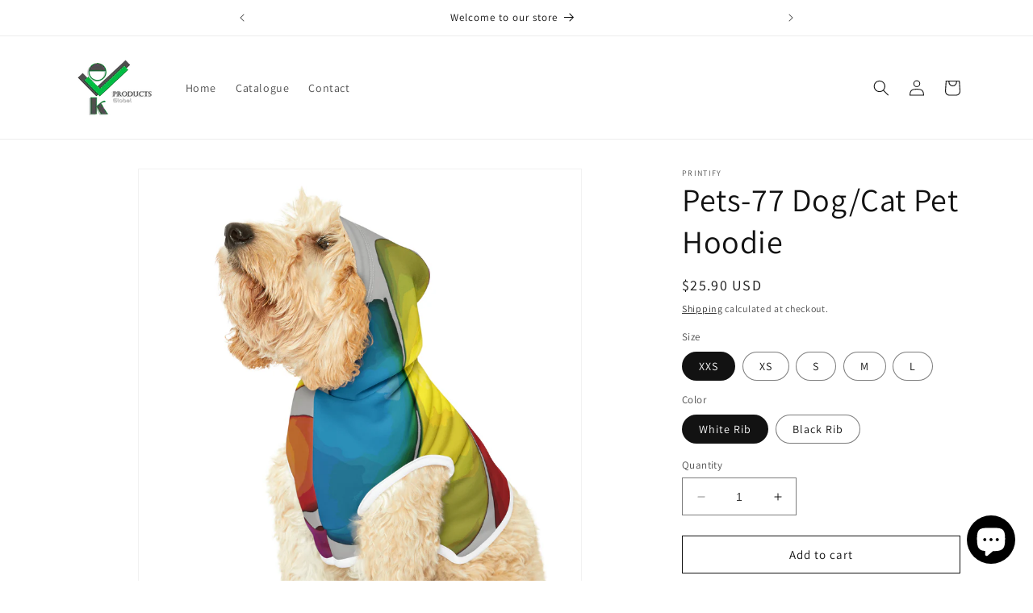

--- FILE ---
content_type: text/html; charset=utf-8
request_url: https://okproductsglobal.com/products/pets-77-dog-cat-pet-hoodie
body_size: 33573
content:
<!doctype html>
<html class="no-js" lang="en">
  <head>
    <meta charset="utf-8">
    <meta http-equiv="X-UA-Compatible" content="IE=edge">
    <meta name="viewport" content="width=device-width,initial-scale=1">
    <meta name="theme-color" content="">
    <link rel="canonical" href="https://okproductsglobal.com/products/pets-77-dog-cat-pet-hoodie"><link rel="preconnect" href="https://fonts.shopifycdn.com" crossorigin><title>
      Pets-77 Dog/Cat Pet Hoodie
 &ndash; OkProducts Global</title>

    
      <meta name="description" content="Treat pet parents around the world to a custom pet hoodie for their four-legged family member. With 5 sizes to choose from, you&#39;re bound to deliver a great fit and an adorable look. Choose between a black or white rib color for some extra style points and print your artwork in stunning detail. .: Material: 100% polyest">
    

    

<meta property="og:site_name" content="OkProducts Global">
<meta property="og:url" content="https://okproductsglobal.com/products/pets-77-dog-cat-pet-hoodie">
<meta property="og:title" content="Pets-77 Dog/Cat Pet Hoodie">
<meta property="og:type" content="product">
<meta property="og:description" content="Treat pet parents around the world to a custom pet hoodie for their four-legged family member. With 5 sizes to choose from, you&#39;re bound to deliver a great fit and an adorable look. Choose between a black or white rib color for some extra style points and print your artwork in stunning detail. .: Material: 100% polyest"><meta property="og:image" content="http://okproductsglobal.com/cdn/shop/files/8127277955382107030_2048.jpg?v=1700528676">
  <meta property="og:image:secure_url" content="https://okproductsglobal.com/cdn/shop/files/8127277955382107030_2048.jpg?v=1700528676">
  <meta property="og:image:width" content="2048">
  <meta property="og:image:height" content="2048"><meta property="og:price:amount" content="25.90">
  <meta property="og:price:currency" content="USD"><meta name="twitter:card" content="summary_large_image">
<meta name="twitter:title" content="Pets-77 Dog/Cat Pet Hoodie">
<meta name="twitter:description" content="Treat pet parents around the world to a custom pet hoodie for their four-legged family member. With 5 sizes to choose from, you&#39;re bound to deliver a great fit and an adorable look. Choose between a black or white rib color for some extra style points and print your artwork in stunning detail. .: Material: 100% polyest">


    <script src="//okproductsglobal.com/cdn/shop/t/1/assets/constants.js?v=58251544750838685771689393901" defer="defer"></script>
    <script src="//okproductsglobal.com/cdn/shop/t/1/assets/pubsub.js?v=158357773527763999511689393910" defer="defer"></script>
    <script src="//okproductsglobal.com/cdn/shop/t/1/assets/global.js?v=139248116715221171191689393903" defer="defer"></script><script src="//okproductsglobal.com/cdn/shop/t/1/assets/animations.js?v=114255849464433187621689393881" defer="defer"></script><script>window.performance && window.performance.mark && window.performance.mark('shopify.content_for_header.start');</script><meta name="google-site-verification" content="dhQAfF2pHAfz_aVKm31lWZXc71wdz-qB_3KbyCeNSaY">
<meta id="shopify-digital-wallet" name="shopify-digital-wallet" content="/79797682484/digital_wallets/dialog">
<meta name="shopify-checkout-api-token" content="2efc74a7d7c0dc5b97f90346442ba2d4">
<meta id="in-context-paypal-metadata" data-shop-id="79797682484" data-venmo-supported="false" data-environment="production" data-locale="en_US" data-paypal-v4="true" data-currency="USD">
<link rel="alternate" hreflang="x-default" href="https://okproductsglobal.com/products/pets-77-dog-cat-pet-hoodie">
<link rel="alternate" hreflang="en" href="https://okproductsglobal.com/products/pets-77-dog-cat-pet-hoodie">
<link rel="alternate" hreflang="ca" href="https://okproductsglobal.com/ca/products/pets-77-dog-cat-pet-hoodie">
<link rel="alternate" hreflang="pt" href="https://okproductsglobal.com/pt/products/pets-77-dog-cat-pet-hoodie">
<link rel="alternate" hreflang="de" href="https://okproductsglobal.com/de/products/pets-77-dog-cat-pet-hoodie">
<link rel="alternate" hreflang="zh-Hant" href="https://okproductsglobal.com/zh/products/pets-77-dog-cat-pet-hoodie">
<link rel="alternate" hreflang="fr" href="https://okproductsglobal.com/fr/products/pets-77-dog-cat-pet-hoodie">
<link rel="alternate" hreflang="ja" href="https://okproductsglobal.com/ja/products/pets-77-dog-cat-pet-hoodie">
<link rel="alternate" hreflang="es" href="https://okproductsglobal.com/es/products/pets-77-dog-cat-pet-hoodie">
<link rel="alternate" hreflang="zh-Hant-AC" href="https://okproductsglobal.com/zh/products/pets-77-dog-cat-pet-hoodie">
<link rel="alternate" hreflang="zh-Hant-AD" href="https://okproductsglobal.com/zh/products/pets-77-dog-cat-pet-hoodie">
<link rel="alternate" hreflang="zh-Hant-AE" href="https://okproductsglobal.com/zh/products/pets-77-dog-cat-pet-hoodie">
<link rel="alternate" hreflang="zh-Hant-AF" href="https://okproductsglobal.com/zh/products/pets-77-dog-cat-pet-hoodie">
<link rel="alternate" hreflang="zh-Hant-AG" href="https://okproductsglobal.com/zh/products/pets-77-dog-cat-pet-hoodie">
<link rel="alternate" hreflang="zh-Hant-AI" href="https://okproductsglobal.com/zh/products/pets-77-dog-cat-pet-hoodie">
<link rel="alternate" hreflang="zh-Hant-AL" href="https://okproductsglobal.com/zh/products/pets-77-dog-cat-pet-hoodie">
<link rel="alternate" hreflang="zh-Hant-AM" href="https://okproductsglobal.com/zh/products/pets-77-dog-cat-pet-hoodie">
<link rel="alternate" hreflang="zh-Hant-AO" href="https://okproductsglobal.com/zh/products/pets-77-dog-cat-pet-hoodie">
<link rel="alternate" hreflang="zh-Hant-AT" href="https://okproductsglobal.com/zh/products/pets-77-dog-cat-pet-hoodie">
<link rel="alternate" hreflang="zh-Hant-AW" href="https://okproductsglobal.com/zh/products/pets-77-dog-cat-pet-hoodie">
<link rel="alternate" hreflang="zh-Hant-AX" href="https://okproductsglobal.com/zh/products/pets-77-dog-cat-pet-hoodie">
<link rel="alternate" hreflang="zh-Hant-AZ" href="https://okproductsglobal.com/zh/products/pets-77-dog-cat-pet-hoodie">
<link rel="alternate" hreflang="zh-Hant-BA" href="https://okproductsglobal.com/zh/products/pets-77-dog-cat-pet-hoodie">
<link rel="alternate" hreflang="zh-Hant-BB" href="https://okproductsglobal.com/zh/products/pets-77-dog-cat-pet-hoodie">
<link rel="alternate" hreflang="zh-Hant-BD" href="https://okproductsglobal.com/zh/products/pets-77-dog-cat-pet-hoodie">
<link rel="alternate" hreflang="zh-Hant-BE" href="https://okproductsglobal.com/zh/products/pets-77-dog-cat-pet-hoodie">
<link rel="alternate" hreflang="zh-Hant-BF" href="https://okproductsglobal.com/zh/products/pets-77-dog-cat-pet-hoodie">
<link rel="alternate" hreflang="zh-Hant-BG" href="https://okproductsglobal.com/zh/products/pets-77-dog-cat-pet-hoodie">
<link rel="alternate" hreflang="zh-Hant-BH" href="https://okproductsglobal.com/zh/products/pets-77-dog-cat-pet-hoodie">
<link rel="alternate" hreflang="zh-Hant-BI" href="https://okproductsglobal.com/zh/products/pets-77-dog-cat-pet-hoodie">
<link rel="alternate" hreflang="zh-Hant-BJ" href="https://okproductsglobal.com/zh/products/pets-77-dog-cat-pet-hoodie">
<link rel="alternate" hreflang="zh-Hant-BL" href="https://okproductsglobal.com/zh/products/pets-77-dog-cat-pet-hoodie">
<link rel="alternate" hreflang="zh-Hant-BM" href="https://okproductsglobal.com/zh/products/pets-77-dog-cat-pet-hoodie">
<link rel="alternate" hreflang="zh-Hant-BN" href="https://okproductsglobal.com/zh/products/pets-77-dog-cat-pet-hoodie">
<link rel="alternate" hreflang="zh-Hant-BO" href="https://okproductsglobal.com/zh/products/pets-77-dog-cat-pet-hoodie">
<link rel="alternate" hreflang="zh-Hant-BQ" href="https://okproductsglobal.com/zh/products/pets-77-dog-cat-pet-hoodie">
<link rel="alternate" hreflang="zh-Hant-BT" href="https://okproductsglobal.com/zh/products/pets-77-dog-cat-pet-hoodie">
<link rel="alternate" hreflang="zh-Hant-BY" href="https://okproductsglobal.com/zh/products/pets-77-dog-cat-pet-hoodie">
<link rel="alternate" hreflang="zh-Hant-BZ" href="https://okproductsglobal.com/zh/products/pets-77-dog-cat-pet-hoodie">
<link rel="alternate" hreflang="zh-Hant-CA" href="https://okproductsglobal.com/zh/products/pets-77-dog-cat-pet-hoodie">
<link rel="alternate" hreflang="zh-Hant-CC" href="https://okproductsglobal.com/zh/products/pets-77-dog-cat-pet-hoodie">
<link rel="alternate" hreflang="zh-Hant-CD" href="https://okproductsglobal.com/zh/products/pets-77-dog-cat-pet-hoodie">
<link rel="alternate" hreflang="zh-Hant-CF" href="https://okproductsglobal.com/zh/products/pets-77-dog-cat-pet-hoodie">
<link rel="alternate" hreflang="zh-Hant-CG" href="https://okproductsglobal.com/zh/products/pets-77-dog-cat-pet-hoodie">
<link rel="alternate" hreflang="zh-Hant-CH" href="https://okproductsglobal.com/zh/products/pets-77-dog-cat-pet-hoodie">
<link rel="alternate" hreflang="zh-Hant-CI" href="https://okproductsglobal.com/zh/products/pets-77-dog-cat-pet-hoodie">
<link rel="alternate" hreflang="zh-Hant-CK" href="https://okproductsglobal.com/zh/products/pets-77-dog-cat-pet-hoodie">
<link rel="alternate" hreflang="zh-Hant-CM" href="https://okproductsglobal.com/zh/products/pets-77-dog-cat-pet-hoodie">
<link rel="alternate" hreflang="zh-Hant-CV" href="https://okproductsglobal.com/zh/products/pets-77-dog-cat-pet-hoodie">
<link rel="alternate" hreflang="zh-Hant-CW" href="https://okproductsglobal.com/zh/products/pets-77-dog-cat-pet-hoodie">
<link rel="alternate" hreflang="zh-Hant-CX" href="https://okproductsglobal.com/zh/products/pets-77-dog-cat-pet-hoodie">
<link rel="alternate" hreflang="zh-Hant-CY" href="https://okproductsglobal.com/zh/products/pets-77-dog-cat-pet-hoodie">
<link rel="alternate" hreflang="zh-Hant-CZ" href="https://okproductsglobal.com/zh/products/pets-77-dog-cat-pet-hoodie">
<link rel="alternate" hreflang="zh-Hant-DE" href="https://okproductsglobal.com/zh/products/pets-77-dog-cat-pet-hoodie">
<link rel="alternate" hreflang="zh-Hant-DJ" href="https://okproductsglobal.com/zh/products/pets-77-dog-cat-pet-hoodie">
<link rel="alternate" hreflang="zh-Hant-DK" href="https://okproductsglobal.com/zh/products/pets-77-dog-cat-pet-hoodie">
<link rel="alternate" hreflang="zh-Hant-DM" href="https://okproductsglobal.com/zh/products/pets-77-dog-cat-pet-hoodie">
<link rel="alternate" hreflang="zh-Hant-DZ" href="https://okproductsglobal.com/zh/products/pets-77-dog-cat-pet-hoodie">
<link rel="alternate" hreflang="zh-Hant-EC" href="https://okproductsglobal.com/zh/products/pets-77-dog-cat-pet-hoodie">
<link rel="alternate" hreflang="zh-Hant-EE" href="https://okproductsglobal.com/zh/products/pets-77-dog-cat-pet-hoodie">
<link rel="alternate" hreflang="zh-Hant-EH" href="https://okproductsglobal.com/zh/products/pets-77-dog-cat-pet-hoodie">
<link rel="alternate" hreflang="zh-Hant-ER" href="https://okproductsglobal.com/zh/products/pets-77-dog-cat-pet-hoodie">
<link rel="alternate" hreflang="zh-Hant-ES" href="https://okproductsglobal.com/zh/products/pets-77-dog-cat-pet-hoodie">
<link rel="alternate" hreflang="zh-Hant-ET" href="https://okproductsglobal.com/zh/products/pets-77-dog-cat-pet-hoodie">
<link rel="alternate" hreflang="zh-Hant-FI" href="https://okproductsglobal.com/zh/products/pets-77-dog-cat-pet-hoodie">
<link rel="alternate" hreflang="zh-Hant-FJ" href="https://okproductsglobal.com/zh/products/pets-77-dog-cat-pet-hoodie">
<link rel="alternate" hreflang="zh-Hant-FK" href="https://okproductsglobal.com/zh/products/pets-77-dog-cat-pet-hoodie">
<link rel="alternate" hreflang="zh-Hant-FO" href="https://okproductsglobal.com/zh/products/pets-77-dog-cat-pet-hoodie">
<link rel="alternate" hreflang="zh-Hant-FR" href="https://okproductsglobal.com/zh/products/pets-77-dog-cat-pet-hoodie">
<link rel="alternate" hreflang="zh-Hant-GB" href="https://okproductsglobal.com/zh/products/pets-77-dog-cat-pet-hoodie">
<link rel="alternate" hreflang="zh-Hant-GD" href="https://okproductsglobal.com/zh/products/pets-77-dog-cat-pet-hoodie">
<link rel="alternate" hreflang="zh-Hant-GE" href="https://okproductsglobal.com/zh/products/pets-77-dog-cat-pet-hoodie">
<link rel="alternate" hreflang="zh-Hant-GF" href="https://okproductsglobal.com/zh/products/pets-77-dog-cat-pet-hoodie">
<link rel="alternate" hreflang="zh-Hant-GG" href="https://okproductsglobal.com/zh/products/pets-77-dog-cat-pet-hoodie">
<link rel="alternate" hreflang="zh-Hant-GH" href="https://okproductsglobal.com/zh/products/pets-77-dog-cat-pet-hoodie">
<link rel="alternate" hreflang="zh-Hant-GI" href="https://okproductsglobal.com/zh/products/pets-77-dog-cat-pet-hoodie">
<link rel="alternate" hreflang="zh-Hant-GL" href="https://okproductsglobal.com/zh/products/pets-77-dog-cat-pet-hoodie">
<link rel="alternate" hreflang="zh-Hant-GM" href="https://okproductsglobal.com/zh/products/pets-77-dog-cat-pet-hoodie">
<link rel="alternate" hreflang="zh-Hant-GN" href="https://okproductsglobal.com/zh/products/pets-77-dog-cat-pet-hoodie">
<link rel="alternate" hreflang="zh-Hant-GP" href="https://okproductsglobal.com/zh/products/pets-77-dog-cat-pet-hoodie">
<link rel="alternate" hreflang="zh-Hant-GR" href="https://okproductsglobal.com/zh/products/pets-77-dog-cat-pet-hoodie">
<link rel="alternate" hreflang="zh-Hant-GS" href="https://okproductsglobal.com/zh/products/pets-77-dog-cat-pet-hoodie">
<link rel="alternate" hreflang="zh-Hant-GW" href="https://okproductsglobal.com/zh/products/pets-77-dog-cat-pet-hoodie">
<link rel="alternate" hreflang="zh-Hant-GY" href="https://okproductsglobal.com/zh/products/pets-77-dog-cat-pet-hoodie">
<link rel="alternate" hreflang="zh-Hant-HK" href="https://okproductsglobal.com/zh/products/pets-77-dog-cat-pet-hoodie">
<link rel="alternate" hreflang="zh-Hant-HR" href="https://okproductsglobal.com/zh/products/pets-77-dog-cat-pet-hoodie">
<link rel="alternate" hreflang="zh-Hant-HT" href="https://okproductsglobal.com/zh/products/pets-77-dog-cat-pet-hoodie">
<link rel="alternate" hreflang="zh-Hant-HU" href="https://okproductsglobal.com/zh/products/pets-77-dog-cat-pet-hoodie">
<link rel="alternate" hreflang="zh-Hant-IE" href="https://okproductsglobal.com/zh/products/pets-77-dog-cat-pet-hoodie">
<link rel="alternate" hreflang="zh-Hant-IL" href="https://okproductsglobal.com/zh/products/pets-77-dog-cat-pet-hoodie">
<link rel="alternate" hreflang="zh-Hant-IM" href="https://okproductsglobal.com/zh/products/pets-77-dog-cat-pet-hoodie">
<link rel="alternate" hreflang="zh-Hant-IO" href="https://okproductsglobal.com/zh/products/pets-77-dog-cat-pet-hoodie">
<link rel="alternate" hreflang="zh-Hant-IS" href="https://okproductsglobal.com/zh/products/pets-77-dog-cat-pet-hoodie">
<link rel="alternate" hreflang="zh-Hant-IT" href="https://okproductsglobal.com/zh/products/pets-77-dog-cat-pet-hoodie">
<link rel="alternate" hreflang="zh-Hant-JE" href="https://okproductsglobal.com/zh/products/pets-77-dog-cat-pet-hoodie">
<link rel="alternate" hreflang="zh-Hant-JO" href="https://okproductsglobal.com/zh/products/pets-77-dog-cat-pet-hoodie">
<link rel="alternate" hreflang="zh-Hant-KE" href="https://okproductsglobal.com/zh/products/pets-77-dog-cat-pet-hoodie">
<link rel="alternate" hreflang="zh-Hant-KG" href="https://okproductsglobal.com/zh/products/pets-77-dog-cat-pet-hoodie">
<link rel="alternate" hreflang="zh-Hant-KH" href="https://okproductsglobal.com/zh/products/pets-77-dog-cat-pet-hoodie">
<link rel="alternate" hreflang="zh-Hant-KI" href="https://okproductsglobal.com/zh/products/pets-77-dog-cat-pet-hoodie">
<link rel="alternate" hreflang="zh-Hant-KM" href="https://okproductsglobal.com/zh/products/pets-77-dog-cat-pet-hoodie">
<link rel="alternate" hreflang="zh-Hant-KN" href="https://okproductsglobal.com/zh/products/pets-77-dog-cat-pet-hoodie">
<link rel="alternate" hreflang="zh-Hant-KW" href="https://okproductsglobal.com/zh/products/pets-77-dog-cat-pet-hoodie">
<link rel="alternate" hreflang="zh-Hant-KY" href="https://okproductsglobal.com/zh/products/pets-77-dog-cat-pet-hoodie">
<link rel="alternate" hreflang="zh-Hant-KZ" href="https://okproductsglobal.com/zh/products/pets-77-dog-cat-pet-hoodie">
<link rel="alternate" hreflang="zh-Hant-LA" href="https://okproductsglobal.com/zh/products/pets-77-dog-cat-pet-hoodie">
<link rel="alternate" hreflang="zh-Hant-LC" href="https://okproductsglobal.com/zh/products/pets-77-dog-cat-pet-hoodie">
<link rel="alternate" hreflang="zh-Hant-LI" href="https://okproductsglobal.com/zh/products/pets-77-dog-cat-pet-hoodie">
<link rel="alternate" hreflang="zh-Hant-LR" href="https://okproductsglobal.com/zh/products/pets-77-dog-cat-pet-hoodie">
<link rel="alternate" hreflang="zh-Hant-LS" href="https://okproductsglobal.com/zh/products/pets-77-dog-cat-pet-hoodie">
<link rel="alternate" hreflang="zh-Hant-LT" href="https://okproductsglobal.com/zh/products/pets-77-dog-cat-pet-hoodie">
<link rel="alternate" hreflang="zh-Hant-LU" href="https://okproductsglobal.com/zh/products/pets-77-dog-cat-pet-hoodie">
<link rel="alternate" hreflang="zh-Hant-LV" href="https://okproductsglobal.com/zh/products/pets-77-dog-cat-pet-hoodie">
<link rel="alternate" hreflang="zh-Hant-LY" href="https://okproductsglobal.com/zh/products/pets-77-dog-cat-pet-hoodie">
<link rel="alternate" hreflang="zh-Hant-MC" href="https://okproductsglobal.com/zh/products/pets-77-dog-cat-pet-hoodie">
<link rel="alternate" hreflang="zh-Hant-MD" href="https://okproductsglobal.com/zh/products/pets-77-dog-cat-pet-hoodie">
<link rel="alternate" hreflang="zh-Hant-ME" href="https://okproductsglobal.com/zh/products/pets-77-dog-cat-pet-hoodie">
<link rel="alternate" hreflang="zh-Hant-MF" href="https://okproductsglobal.com/zh/products/pets-77-dog-cat-pet-hoodie">
<link rel="alternate" hreflang="zh-Hant-MG" href="https://okproductsglobal.com/zh/products/pets-77-dog-cat-pet-hoodie">
<link rel="alternate" hreflang="zh-Hant-MK" href="https://okproductsglobal.com/zh/products/pets-77-dog-cat-pet-hoodie">
<link rel="alternate" hreflang="zh-Hant-ML" href="https://okproductsglobal.com/zh/products/pets-77-dog-cat-pet-hoodie">
<link rel="alternate" hreflang="zh-Hant-MM" href="https://okproductsglobal.com/zh/products/pets-77-dog-cat-pet-hoodie">
<link rel="alternate" hreflang="zh-Hant-MN" href="https://okproductsglobal.com/zh/products/pets-77-dog-cat-pet-hoodie">
<link rel="alternate" hreflang="zh-Hant-MO" href="https://okproductsglobal.com/zh/products/pets-77-dog-cat-pet-hoodie">
<link rel="alternate" hreflang="zh-Hant-MR" href="https://okproductsglobal.com/zh/products/pets-77-dog-cat-pet-hoodie">
<link rel="alternate" hreflang="zh-Hant-MS" href="https://okproductsglobal.com/zh/products/pets-77-dog-cat-pet-hoodie">
<link rel="alternate" hreflang="zh-Hant-MT" href="https://okproductsglobal.com/zh/products/pets-77-dog-cat-pet-hoodie">
<link rel="alternate" hreflang="zh-Hant-MW" href="https://okproductsglobal.com/zh/products/pets-77-dog-cat-pet-hoodie">
<link rel="alternate" hreflang="zh-Hant-MX" href="https://okproductsglobal.com/zh/products/pets-77-dog-cat-pet-hoodie">
<link rel="alternate" hreflang="zh-Hant-MY" href="https://okproductsglobal.com/zh/products/pets-77-dog-cat-pet-hoodie">
<link rel="alternate" hreflang="zh-Hant-MZ" href="https://okproductsglobal.com/zh/products/pets-77-dog-cat-pet-hoodie">
<link rel="alternate" hreflang="zh-Hant-NA" href="https://okproductsglobal.com/zh/products/pets-77-dog-cat-pet-hoodie">
<link rel="alternate" hreflang="zh-Hant-NC" href="https://okproductsglobal.com/zh/products/pets-77-dog-cat-pet-hoodie">
<link rel="alternate" hreflang="zh-Hant-NE" href="https://okproductsglobal.com/zh/products/pets-77-dog-cat-pet-hoodie">
<link rel="alternate" hreflang="zh-Hant-NF" href="https://okproductsglobal.com/zh/products/pets-77-dog-cat-pet-hoodie">
<link rel="alternate" hreflang="zh-Hant-NG" href="https://okproductsglobal.com/zh/products/pets-77-dog-cat-pet-hoodie">
<link rel="alternate" hreflang="zh-Hant-NL" href="https://okproductsglobal.com/zh/products/pets-77-dog-cat-pet-hoodie">
<link rel="alternate" hreflang="zh-Hant-NO" href="https://okproductsglobal.com/zh/products/pets-77-dog-cat-pet-hoodie">
<link rel="alternate" hreflang="zh-Hant-NP" href="https://okproductsglobal.com/zh/products/pets-77-dog-cat-pet-hoodie">
<link rel="alternate" hreflang="zh-Hant-NR" href="https://okproductsglobal.com/zh/products/pets-77-dog-cat-pet-hoodie">
<link rel="alternate" hreflang="zh-Hant-NU" href="https://okproductsglobal.com/zh/products/pets-77-dog-cat-pet-hoodie">
<link rel="alternate" hreflang="zh-Hant-NZ" href="https://okproductsglobal.com/zh/products/pets-77-dog-cat-pet-hoodie">
<link rel="alternate" hreflang="zh-Hant-OM" href="https://okproductsglobal.com/zh/products/pets-77-dog-cat-pet-hoodie">
<link rel="alternate" hreflang="zh-Hant-PE" href="https://okproductsglobal.com/zh/products/pets-77-dog-cat-pet-hoodie">
<link rel="alternate" hreflang="zh-Hant-PF" href="https://okproductsglobal.com/zh/products/pets-77-dog-cat-pet-hoodie">
<link rel="alternate" hreflang="zh-Hant-PG" href="https://okproductsglobal.com/zh/products/pets-77-dog-cat-pet-hoodie">
<link rel="alternate" hreflang="zh-Hant-PK" href="https://okproductsglobal.com/zh/products/pets-77-dog-cat-pet-hoodie">
<link rel="alternate" hreflang="zh-Hant-PL" href="https://okproductsglobal.com/zh/products/pets-77-dog-cat-pet-hoodie">
<link rel="alternate" hreflang="zh-Hant-PM" href="https://okproductsglobal.com/zh/products/pets-77-dog-cat-pet-hoodie">
<link rel="alternate" hreflang="zh-Hant-PN" href="https://okproductsglobal.com/zh/products/pets-77-dog-cat-pet-hoodie">
<link rel="alternate" hreflang="zh-Hant-PS" href="https://okproductsglobal.com/zh/products/pets-77-dog-cat-pet-hoodie">
<link rel="alternate" hreflang="zh-Hant-PT" href="https://okproductsglobal.com/zh/products/pets-77-dog-cat-pet-hoodie">
<link rel="alternate" hreflang="zh-Hant-PY" href="https://okproductsglobal.com/zh/products/pets-77-dog-cat-pet-hoodie">
<link rel="alternate" hreflang="zh-Hant-QA" href="https://okproductsglobal.com/zh/products/pets-77-dog-cat-pet-hoodie">
<link rel="alternate" hreflang="zh-Hant-RE" href="https://okproductsglobal.com/zh/products/pets-77-dog-cat-pet-hoodie">
<link rel="alternate" hreflang="zh-Hant-RO" href="https://okproductsglobal.com/zh/products/pets-77-dog-cat-pet-hoodie">
<link rel="alternate" hreflang="zh-Hant-RS" href="https://okproductsglobal.com/zh/products/pets-77-dog-cat-pet-hoodie">
<link rel="alternate" hreflang="zh-Hant-RW" href="https://okproductsglobal.com/zh/products/pets-77-dog-cat-pet-hoodie">
<link rel="alternate" hreflang="zh-Hant-SA" href="https://okproductsglobal.com/zh/products/pets-77-dog-cat-pet-hoodie">
<link rel="alternate" hreflang="zh-Hant-SB" href="https://okproductsglobal.com/zh/products/pets-77-dog-cat-pet-hoodie">
<link rel="alternate" hreflang="zh-Hant-SD" href="https://okproductsglobal.com/zh/products/pets-77-dog-cat-pet-hoodie">
<link rel="alternate" hreflang="zh-Hant-SE" href="https://okproductsglobal.com/zh/products/pets-77-dog-cat-pet-hoodie">
<link rel="alternate" hreflang="zh-Hant-SG" href="https://okproductsglobal.com/zh/products/pets-77-dog-cat-pet-hoodie">
<link rel="alternate" hreflang="zh-Hant-SH" href="https://okproductsglobal.com/zh/products/pets-77-dog-cat-pet-hoodie">
<link rel="alternate" hreflang="zh-Hant-SI" href="https://okproductsglobal.com/zh/products/pets-77-dog-cat-pet-hoodie">
<link rel="alternate" hreflang="zh-Hant-SJ" href="https://okproductsglobal.com/zh/products/pets-77-dog-cat-pet-hoodie">
<link rel="alternate" hreflang="zh-Hant-SK" href="https://okproductsglobal.com/zh/products/pets-77-dog-cat-pet-hoodie">
<link rel="alternate" hreflang="zh-Hant-SL" href="https://okproductsglobal.com/zh/products/pets-77-dog-cat-pet-hoodie">
<link rel="alternate" hreflang="zh-Hant-SM" href="https://okproductsglobal.com/zh/products/pets-77-dog-cat-pet-hoodie">
<link rel="alternate" hreflang="zh-Hant-SN" href="https://okproductsglobal.com/zh/products/pets-77-dog-cat-pet-hoodie">
<link rel="alternate" hreflang="zh-Hant-SO" href="https://okproductsglobal.com/zh/products/pets-77-dog-cat-pet-hoodie">
<link rel="alternate" hreflang="zh-Hant-SR" href="https://okproductsglobal.com/zh/products/pets-77-dog-cat-pet-hoodie">
<link rel="alternate" hreflang="zh-Hant-SS" href="https://okproductsglobal.com/zh/products/pets-77-dog-cat-pet-hoodie">
<link rel="alternate" hreflang="zh-Hant-ST" href="https://okproductsglobal.com/zh/products/pets-77-dog-cat-pet-hoodie">
<link rel="alternate" hreflang="zh-Hant-SX" href="https://okproductsglobal.com/zh/products/pets-77-dog-cat-pet-hoodie">
<link rel="alternate" hreflang="zh-Hant-SZ" href="https://okproductsglobal.com/zh/products/pets-77-dog-cat-pet-hoodie">
<link rel="alternate" hreflang="zh-Hant-TA" href="https://okproductsglobal.com/zh/products/pets-77-dog-cat-pet-hoodie">
<link rel="alternate" hreflang="zh-Hant-TC" href="https://okproductsglobal.com/zh/products/pets-77-dog-cat-pet-hoodie">
<link rel="alternate" hreflang="zh-Hant-TD" href="https://okproductsglobal.com/zh/products/pets-77-dog-cat-pet-hoodie">
<link rel="alternate" hreflang="zh-Hant-TF" href="https://okproductsglobal.com/zh/products/pets-77-dog-cat-pet-hoodie">
<link rel="alternate" hreflang="zh-Hant-TG" href="https://okproductsglobal.com/zh/products/pets-77-dog-cat-pet-hoodie">
<link rel="alternate" hreflang="zh-Hant-TJ" href="https://okproductsglobal.com/zh/products/pets-77-dog-cat-pet-hoodie">
<link rel="alternate" hreflang="zh-Hant-TK" href="https://okproductsglobal.com/zh/products/pets-77-dog-cat-pet-hoodie">
<link rel="alternate" hreflang="zh-Hant-TL" href="https://okproductsglobal.com/zh/products/pets-77-dog-cat-pet-hoodie">
<link rel="alternate" hreflang="zh-Hant-TM" href="https://okproductsglobal.com/zh/products/pets-77-dog-cat-pet-hoodie">
<link rel="alternate" hreflang="zh-Hant-TN" href="https://okproductsglobal.com/zh/products/pets-77-dog-cat-pet-hoodie">
<link rel="alternate" hreflang="zh-Hant-TO" href="https://okproductsglobal.com/zh/products/pets-77-dog-cat-pet-hoodie">
<link rel="alternate" hreflang="zh-Hant-TR" href="https://okproductsglobal.com/zh/products/pets-77-dog-cat-pet-hoodie">
<link rel="alternate" hreflang="zh-Hant-TT" href="https://okproductsglobal.com/zh/products/pets-77-dog-cat-pet-hoodie">
<link rel="alternate" hreflang="zh-Hant-TV" href="https://okproductsglobal.com/zh/products/pets-77-dog-cat-pet-hoodie">
<link rel="alternate" hreflang="zh-Hant-TZ" href="https://okproductsglobal.com/zh/products/pets-77-dog-cat-pet-hoodie">
<link rel="alternate" hreflang="zh-Hant-UA" href="https://okproductsglobal.com/zh/products/pets-77-dog-cat-pet-hoodie">
<link rel="alternate" hreflang="zh-Hant-UG" href="https://okproductsglobal.com/zh/products/pets-77-dog-cat-pet-hoodie">
<link rel="alternate" hreflang="zh-Hant-UM" href="https://okproductsglobal.com/zh/products/pets-77-dog-cat-pet-hoodie">
<link rel="alternate" hreflang="zh-Hant-US" href="https://okproductsglobal.com/zh/products/pets-77-dog-cat-pet-hoodie">
<link rel="alternate" hreflang="zh-Hant-UY" href="https://okproductsglobal.com/zh/products/pets-77-dog-cat-pet-hoodie">
<link rel="alternate" hreflang="zh-Hant-UZ" href="https://okproductsglobal.com/zh/products/pets-77-dog-cat-pet-hoodie">
<link rel="alternate" hreflang="zh-Hant-VA" href="https://okproductsglobal.com/zh/products/pets-77-dog-cat-pet-hoodie">
<link rel="alternate" hreflang="zh-Hant-VC" href="https://okproductsglobal.com/zh/products/pets-77-dog-cat-pet-hoodie">
<link rel="alternate" hreflang="zh-Hant-VE" href="https://okproductsglobal.com/zh/products/pets-77-dog-cat-pet-hoodie">
<link rel="alternate" hreflang="zh-Hant-VG" href="https://okproductsglobal.com/zh/products/pets-77-dog-cat-pet-hoodie">
<link rel="alternate" hreflang="zh-Hant-VN" href="https://okproductsglobal.com/zh/products/pets-77-dog-cat-pet-hoodie">
<link rel="alternate" hreflang="zh-Hant-VU" href="https://okproductsglobal.com/zh/products/pets-77-dog-cat-pet-hoodie">
<link rel="alternate" hreflang="zh-Hant-WF" href="https://okproductsglobal.com/zh/products/pets-77-dog-cat-pet-hoodie">
<link rel="alternate" hreflang="zh-Hant-WS" href="https://okproductsglobal.com/zh/products/pets-77-dog-cat-pet-hoodie">
<link rel="alternate" hreflang="zh-Hant-XK" href="https://okproductsglobal.com/zh/products/pets-77-dog-cat-pet-hoodie">
<link rel="alternate" hreflang="zh-Hant-YE" href="https://okproductsglobal.com/zh/products/pets-77-dog-cat-pet-hoodie">
<link rel="alternate" hreflang="zh-Hant-YT" href="https://okproductsglobal.com/zh/products/pets-77-dog-cat-pet-hoodie">
<link rel="alternate" hreflang="zh-Hant-ZM" href="https://okproductsglobal.com/zh/products/pets-77-dog-cat-pet-hoodie">
<link rel="alternate" hreflang="zh-Hant-ZW" href="https://okproductsglobal.com/zh/products/pets-77-dog-cat-pet-hoodie">
<link rel="alternate" type="application/json+oembed" href="https://okproductsglobal.com/products/pets-77-dog-cat-pet-hoodie.oembed">
<script async="async" src="/checkouts/internal/preloads.js?locale=en-US"></script>
<script id="shopify-features" type="application/json">{"accessToken":"2efc74a7d7c0dc5b97f90346442ba2d4","betas":["rich-media-storefront-analytics"],"domain":"okproductsglobal.com","predictiveSearch":true,"shopId":79797682484,"locale":"en"}</script>
<script>var Shopify = Shopify || {};
Shopify.shop = "okproducts-global.myshopify.com";
Shopify.locale = "en";
Shopify.currency = {"active":"USD","rate":"1.0"};
Shopify.country = "US";
Shopify.theme = {"name":"Dawn","id":154993623348,"schema_name":"Dawn","schema_version":"10.0.0","theme_store_id":887,"role":"main"};
Shopify.theme.handle = "null";
Shopify.theme.style = {"id":null,"handle":null};
Shopify.cdnHost = "okproductsglobal.com/cdn";
Shopify.routes = Shopify.routes || {};
Shopify.routes.root = "/";</script>
<script type="module">!function(o){(o.Shopify=o.Shopify||{}).modules=!0}(window);</script>
<script>!function(o){function n(){var o=[];function n(){o.push(Array.prototype.slice.apply(arguments))}return n.q=o,n}var t=o.Shopify=o.Shopify||{};t.loadFeatures=n(),t.autoloadFeatures=n()}(window);</script>
<script id="shop-js-analytics" type="application/json">{"pageType":"product"}</script>
<script defer="defer" async type="module" src="//okproductsglobal.com/cdn/shopifycloud/shop-js/modules/v2/client.init-shop-cart-sync_IZsNAliE.en.esm.js"></script>
<script defer="defer" async type="module" src="//okproductsglobal.com/cdn/shopifycloud/shop-js/modules/v2/chunk.common_0OUaOowp.esm.js"></script>
<script type="module">
  await import("//okproductsglobal.com/cdn/shopifycloud/shop-js/modules/v2/client.init-shop-cart-sync_IZsNAliE.en.esm.js");
await import("//okproductsglobal.com/cdn/shopifycloud/shop-js/modules/v2/chunk.common_0OUaOowp.esm.js");

  window.Shopify.SignInWithShop?.initShopCartSync?.({"fedCMEnabled":true,"windoidEnabled":true});

</script>
<script>(function() {
  var isLoaded = false;
  function asyncLoad() {
    if (isLoaded) return;
    isLoaded = true;
    var urls = ["\/\/cdn.shopify.com\/proxy\/6861638aac7c72341017e7c1b770e6bca36ea086281cd78eb08bdebbc4ba160b\/static.cdn.printful.com\/static\/js\/external\/shopify-product-customizer.js?v=0.28\u0026shop=okproducts-global.myshopify.com\u0026sp-cache-control=cHVibGljLCBtYXgtYWdlPTkwMA"];
    for (var i = 0; i < urls.length; i++) {
      var s = document.createElement('script');
      s.type = 'text/javascript';
      s.async = true;
      s.src = urls[i];
      var x = document.getElementsByTagName('script')[0];
      x.parentNode.insertBefore(s, x);
    }
  };
  if(window.attachEvent) {
    window.attachEvent('onload', asyncLoad);
  } else {
    window.addEventListener('load', asyncLoad, false);
  }
})();</script>
<script id="__st">var __st={"a":79797682484,"offset":-14400,"reqid":"88f4ef84-ab14-4cef-9032-86b79d7db237-1768379378","pageurl":"okproductsglobal.com\/products\/pets-77-dog-cat-pet-hoodie","u":"774798bd1bf9","p":"product","rtyp":"product","rid":8806045352244};</script>
<script>window.ShopifyPaypalV4VisibilityTracking = true;</script>
<script id="captcha-bootstrap">!function(){'use strict';const t='contact',e='account',n='new_comment',o=[[t,t],['blogs',n],['comments',n],[t,'customer']],c=[[e,'customer_login'],[e,'guest_login'],[e,'recover_customer_password'],[e,'create_customer']],r=t=>t.map((([t,e])=>`form[action*='/${t}']:not([data-nocaptcha='true']) input[name='form_type'][value='${e}']`)).join(','),a=t=>()=>t?[...document.querySelectorAll(t)].map((t=>t.form)):[];function s(){const t=[...o],e=r(t);return a(e)}const i='password',u='form_key',d=['recaptcha-v3-token','g-recaptcha-response','h-captcha-response',i],f=()=>{try{return window.sessionStorage}catch{return}},m='__shopify_v',_=t=>t.elements[u];function p(t,e,n=!1){try{const o=window.sessionStorage,c=JSON.parse(o.getItem(e)),{data:r}=function(t){const{data:e,action:n}=t;return t[m]||n?{data:e,action:n}:{data:t,action:n}}(c);for(const[e,n]of Object.entries(r))t.elements[e]&&(t.elements[e].value=n);n&&o.removeItem(e)}catch(o){console.error('form repopulation failed',{error:o})}}const l='form_type',E='cptcha';function T(t){t.dataset[E]=!0}const w=window,h=w.document,L='Shopify',v='ce_forms',y='captcha';let A=!1;((t,e)=>{const n=(g='f06e6c50-85a8-45c8-87d0-21a2b65856fe',I='https://cdn.shopify.com/shopifycloud/storefront-forms-hcaptcha/ce_storefront_forms_captcha_hcaptcha.v1.5.2.iife.js',D={infoText:'Protected by hCaptcha',privacyText:'Privacy',termsText:'Terms'},(t,e,n)=>{const o=w[L][v],c=o.bindForm;if(c)return c(t,g,e,D).then(n);var r;o.q.push([[t,g,e,D],n]),r=I,A||(h.body.append(Object.assign(h.createElement('script'),{id:'captcha-provider',async:!0,src:r})),A=!0)});var g,I,D;w[L]=w[L]||{},w[L][v]=w[L][v]||{},w[L][v].q=[],w[L][y]=w[L][y]||{},w[L][y].protect=function(t,e){n(t,void 0,e),T(t)},Object.freeze(w[L][y]),function(t,e,n,w,h,L){const[v,y,A,g]=function(t,e,n){const i=e?o:[],u=t?c:[],d=[...i,...u],f=r(d),m=r(i),_=r(d.filter((([t,e])=>n.includes(e))));return[a(f),a(m),a(_),s()]}(w,h,L),I=t=>{const e=t.target;return e instanceof HTMLFormElement?e:e&&e.form},D=t=>v().includes(t);t.addEventListener('submit',(t=>{const e=I(t);if(!e)return;const n=D(e)&&!e.dataset.hcaptchaBound&&!e.dataset.recaptchaBound,o=_(e),c=g().includes(e)&&(!o||!o.value);(n||c)&&t.preventDefault(),c&&!n&&(function(t){try{if(!f())return;!function(t){const e=f();if(!e)return;const n=_(t);if(!n)return;const o=n.value;o&&e.removeItem(o)}(t);const e=Array.from(Array(32),(()=>Math.random().toString(36)[2])).join('');!function(t,e){_(t)||t.append(Object.assign(document.createElement('input'),{type:'hidden',name:u})),t.elements[u].value=e}(t,e),function(t,e){const n=f();if(!n)return;const o=[...t.querySelectorAll(`input[type='${i}']`)].map((({name:t})=>t)),c=[...d,...o],r={};for(const[a,s]of new FormData(t).entries())c.includes(a)||(r[a]=s);n.setItem(e,JSON.stringify({[m]:1,action:t.action,data:r}))}(t,e)}catch(e){console.error('failed to persist form',e)}}(e),e.submit())}));const S=(t,e)=>{t&&!t.dataset[E]&&(n(t,e.some((e=>e===t))),T(t))};for(const o of['focusin','change'])t.addEventListener(o,(t=>{const e=I(t);D(e)&&S(e,y())}));const B=e.get('form_key'),M=e.get(l),P=B&&M;t.addEventListener('DOMContentLoaded',(()=>{const t=y();if(P)for(const e of t)e.elements[l].value===M&&p(e,B);[...new Set([...A(),...v().filter((t=>'true'===t.dataset.shopifyCaptcha))])].forEach((e=>S(e,t)))}))}(h,new URLSearchParams(w.location.search),n,t,e,['guest_login'])})(!0,!0)}();</script>
<script integrity="sha256-4kQ18oKyAcykRKYeNunJcIwy7WH5gtpwJnB7kiuLZ1E=" data-source-attribution="shopify.loadfeatures" defer="defer" src="//okproductsglobal.com/cdn/shopifycloud/storefront/assets/storefront/load_feature-a0a9edcb.js" crossorigin="anonymous"></script>
<script data-source-attribution="shopify.dynamic_checkout.dynamic.init">var Shopify=Shopify||{};Shopify.PaymentButton=Shopify.PaymentButton||{isStorefrontPortableWallets:!0,init:function(){window.Shopify.PaymentButton.init=function(){};var t=document.createElement("script");t.src="https://okproductsglobal.com/cdn/shopifycloud/portable-wallets/latest/portable-wallets.en.js",t.type="module",document.head.appendChild(t)}};
</script>
<script data-source-attribution="shopify.dynamic_checkout.buyer_consent">
  function portableWalletsHideBuyerConsent(e){var t=document.getElementById("shopify-buyer-consent"),n=document.getElementById("shopify-subscription-policy-button");t&&n&&(t.classList.add("hidden"),t.setAttribute("aria-hidden","true"),n.removeEventListener("click",e))}function portableWalletsShowBuyerConsent(e){var t=document.getElementById("shopify-buyer-consent"),n=document.getElementById("shopify-subscription-policy-button");t&&n&&(t.classList.remove("hidden"),t.removeAttribute("aria-hidden"),n.addEventListener("click",e))}window.Shopify?.PaymentButton&&(window.Shopify.PaymentButton.hideBuyerConsent=portableWalletsHideBuyerConsent,window.Shopify.PaymentButton.showBuyerConsent=portableWalletsShowBuyerConsent);
</script>
<script>
  function portableWalletsCleanup(e){e&&e.src&&console.error("Failed to load portable wallets script "+e.src);var t=document.querySelectorAll("shopify-accelerated-checkout .shopify-payment-button__skeleton, shopify-accelerated-checkout-cart .wallet-cart-button__skeleton"),e=document.getElementById("shopify-buyer-consent");for(let e=0;e<t.length;e++)t[e].remove();e&&e.remove()}function portableWalletsNotLoadedAsModule(e){e instanceof ErrorEvent&&"string"==typeof e.message&&e.message.includes("import.meta")&&"string"==typeof e.filename&&e.filename.includes("portable-wallets")&&(window.removeEventListener("error",portableWalletsNotLoadedAsModule),window.Shopify.PaymentButton.failedToLoad=e,"loading"===document.readyState?document.addEventListener("DOMContentLoaded",window.Shopify.PaymentButton.init):window.Shopify.PaymentButton.init())}window.addEventListener("error",portableWalletsNotLoadedAsModule);
</script>

<script type="module" src="https://okproductsglobal.com/cdn/shopifycloud/portable-wallets/latest/portable-wallets.en.js" onError="portableWalletsCleanup(this)" crossorigin="anonymous"></script>
<script nomodule>
  document.addEventListener("DOMContentLoaded", portableWalletsCleanup);
</script>

<script id='scb4127' type='text/javascript' async='' src='https://okproductsglobal.com/cdn/shopifycloud/privacy-banner/storefront-banner.js'></script><link id="shopify-accelerated-checkout-styles" rel="stylesheet" media="screen" href="https://okproductsglobal.com/cdn/shopifycloud/portable-wallets/latest/accelerated-checkout-backwards-compat.css" crossorigin="anonymous">
<style id="shopify-accelerated-checkout-cart">
        #shopify-buyer-consent {
  margin-top: 1em;
  display: inline-block;
  width: 100%;
}

#shopify-buyer-consent.hidden {
  display: none;
}

#shopify-subscription-policy-button {
  background: none;
  border: none;
  padding: 0;
  text-decoration: underline;
  font-size: inherit;
  cursor: pointer;
}

#shopify-subscription-policy-button::before {
  box-shadow: none;
}

      </style>
<script id="sections-script" data-sections="header" defer="defer" src="//okproductsglobal.com/cdn/shop/t/1/compiled_assets/scripts.js?71"></script>
<script>window.performance && window.performance.mark && window.performance.mark('shopify.content_for_header.end');</script>


    <style data-shopify>
      @font-face {
  font-family: Assistant;
  font-weight: 400;
  font-style: normal;
  font-display: swap;
  src: url("//okproductsglobal.com/cdn/fonts/assistant/assistant_n4.9120912a469cad1cc292572851508ca49d12e768.woff2") format("woff2"),
       url("//okproductsglobal.com/cdn/fonts/assistant/assistant_n4.6e9875ce64e0fefcd3f4446b7ec9036b3ddd2985.woff") format("woff");
}

      @font-face {
  font-family: Assistant;
  font-weight: 700;
  font-style: normal;
  font-display: swap;
  src: url("//okproductsglobal.com/cdn/fonts/assistant/assistant_n7.bf44452348ec8b8efa3aa3068825305886b1c83c.woff2") format("woff2"),
       url("//okproductsglobal.com/cdn/fonts/assistant/assistant_n7.0c887fee83f6b3bda822f1150b912c72da0f7b64.woff") format("woff");
}

      
      
      @font-face {
  font-family: Assistant;
  font-weight: 400;
  font-style: normal;
  font-display: swap;
  src: url("//okproductsglobal.com/cdn/fonts/assistant/assistant_n4.9120912a469cad1cc292572851508ca49d12e768.woff2") format("woff2"),
       url("//okproductsglobal.com/cdn/fonts/assistant/assistant_n4.6e9875ce64e0fefcd3f4446b7ec9036b3ddd2985.woff") format("woff");
}


      
        :root,
        .color-background-1 {
          --color-background: 255,255,255;
        
          --gradient-background: #ffffff;
        
        --color-foreground: 18,18,18;
        --color-shadow: 18,18,18;
        --color-button: 18,18,18;
        --color-button-text: 255,255,255;
        --color-secondary-button: 255,255,255;
        --color-secondary-button-text: 18,18,18;
        --color-link: 18,18,18;
        --color-badge-foreground: 18,18,18;
        --color-badge-background: 255,255,255;
        --color-badge-border: 18,18,18;
        --payment-terms-background-color: rgb(255 255 255);
      }
      
        
        .color-background-2 {
          --color-background: 243,243,243;
        
          --gradient-background: #f3f3f3;
        
        --color-foreground: 18,18,18;
        --color-shadow: 18,18,18;
        --color-button: 18,18,18;
        --color-button-text: 243,243,243;
        --color-secondary-button: 243,243,243;
        --color-secondary-button-text: 18,18,18;
        --color-link: 18,18,18;
        --color-badge-foreground: 18,18,18;
        --color-badge-background: 243,243,243;
        --color-badge-border: 18,18,18;
        --payment-terms-background-color: rgb(243 243 243);
      }
      
        
        .color-inverse {
          --color-background: 36,40,51;
        
          --gradient-background: #242833;
        
        --color-foreground: 255,255,255;
        --color-shadow: 18,18,18;
        --color-button: 255,255,255;
        --color-button-text: 0,0,0;
        --color-secondary-button: 36,40,51;
        --color-secondary-button-text: 255,255,255;
        --color-link: 255,255,255;
        --color-badge-foreground: 255,255,255;
        --color-badge-background: 36,40,51;
        --color-badge-border: 255,255,255;
        --payment-terms-background-color: rgb(36 40 51);
      }
      
        
        .color-accent-1 {
          --color-background: 18,18,18;
        
          --gradient-background: #121212;
        
        --color-foreground: 255,255,255;
        --color-shadow: 18,18,18;
        --color-button: 255,255,255;
        --color-button-text: 18,18,18;
        --color-secondary-button: 18,18,18;
        --color-secondary-button-text: 255,255,255;
        --color-link: 255,255,255;
        --color-badge-foreground: 255,255,255;
        --color-badge-background: 18,18,18;
        --color-badge-border: 255,255,255;
        --payment-terms-background-color: rgb(18 18 18);
      }
      
        
        .color-accent-2 {
          --color-background: 51,79,180;
        
          --gradient-background: #334fb4;
        
        --color-foreground: 255,255,255;
        --color-shadow: 18,18,18;
        --color-button: 255,255,255;
        --color-button-text: 51,79,180;
        --color-secondary-button: 51,79,180;
        --color-secondary-button-text: 255,255,255;
        --color-link: 255,255,255;
        --color-badge-foreground: 255,255,255;
        --color-badge-background: 51,79,180;
        --color-badge-border: 255,255,255;
        --payment-terms-background-color: rgb(51 79 180);
      }
      

      body, .color-background-1, .color-background-2, .color-inverse, .color-accent-1, .color-accent-2 {
        color: rgba(var(--color-foreground), 0.75);
        background-color: rgb(var(--color-background));
      }

      :root {
        --font-body-family: Assistant, sans-serif;
        --font-body-style: normal;
        --font-body-weight: 400;
        --font-body-weight-bold: 700;

        --font-heading-family: Assistant, sans-serif;
        --font-heading-style: normal;
        --font-heading-weight: 400;

        --font-body-scale: 1.0;
        --font-heading-scale: 1.0;

        --media-padding: px;
        --media-border-opacity: 0.05;
        --media-border-width: 1px;
        --media-radius: 0px;
        --media-shadow-opacity: 0.0;
        --media-shadow-horizontal-offset: 0px;
        --media-shadow-vertical-offset: 4px;
        --media-shadow-blur-radius: 5px;
        --media-shadow-visible: 0;

        --page-width: 120rem;
        --page-width-margin: 0rem;

        --product-card-image-padding: 0.0rem;
        --product-card-corner-radius: 0.0rem;
        --product-card-text-alignment: left;
        --product-card-border-width: 0.0rem;
        --product-card-border-opacity: 0.1;
        --product-card-shadow-opacity: 0.0;
        --product-card-shadow-visible: 0;
        --product-card-shadow-horizontal-offset: 0.0rem;
        --product-card-shadow-vertical-offset: 0.4rem;
        --product-card-shadow-blur-radius: 0.5rem;

        --collection-card-image-padding: 0.0rem;
        --collection-card-corner-radius: 0.0rem;
        --collection-card-text-alignment: left;
        --collection-card-border-width: 0.0rem;
        --collection-card-border-opacity: 0.1;
        --collection-card-shadow-opacity: 0.0;
        --collection-card-shadow-visible: 0;
        --collection-card-shadow-horizontal-offset: 0.0rem;
        --collection-card-shadow-vertical-offset: 0.4rem;
        --collection-card-shadow-blur-radius: 0.5rem;

        --blog-card-image-padding: 0.0rem;
        --blog-card-corner-radius: 0.0rem;
        --blog-card-text-alignment: left;
        --blog-card-border-width: 0.0rem;
        --blog-card-border-opacity: 0.1;
        --blog-card-shadow-opacity: 0.0;
        --blog-card-shadow-visible: 0;
        --blog-card-shadow-horizontal-offset: 0.0rem;
        --blog-card-shadow-vertical-offset: 0.4rem;
        --blog-card-shadow-blur-radius: 0.5rem;

        --badge-corner-radius: 4.0rem;

        --popup-border-width: 1px;
        --popup-border-opacity: 0.1;
        --popup-corner-radius: 0px;
        --popup-shadow-opacity: 0.0;
        --popup-shadow-horizontal-offset: 0px;
        --popup-shadow-vertical-offset: 4px;
        --popup-shadow-blur-radius: 5px;

        --drawer-border-width: 1px;
        --drawer-border-opacity: 0.1;
        --drawer-shadow-opacity: 0.0;
        --drawer-shadow-horizontal-offset: 0px;
        --drawer-shadow-vertical-offset: 4px;
        --drawer-shadow-blur-radius: 5px;

        --spacing-sections-desktop: 0px;
        --spacing-sections-mobile: 0px;

        --grid-desktop-vertical-spacing: 8px;
        --grid-desktop-horizontal-spacing: 8px;
        --grid-mobile-vertical-spacing: 4px;
        --grid-mobile-horizontal-spacing: 4px;

        --text-boxes-border-opacity: 0.1;
        --text-boxes-border-width: 0px;
        --text-boxes-radius: 0px;
        --text-boxes-shadow-opacity: 0.0;
        --text-boxes-shadow-visible: 0;
        --text-boxes-shadow-horizontal-offset: 0px;
        --text-boxes-shadow-vertical-offset: 4px;
        --text-boxes-shadow-blur-radius: 5px;

        --buttons-radius: 0px;
        --buttons-radius-outset: 0px;
        --buttons-border-width: 1px;
        --buttons-border-opacity: 1.0;
        --buttons-shadow-opacity: 0.0;
        --buttons-shadow-visible: 0;
        --buttons-shadow-horizontal-offset: 0px;
        --buttons-shadow-vertical-offset: 4px;
        --buttons-shadow-blur-radius: 5px;
        --buttons-border-offset: 0px;

        --inputs-radius: 0px;
        --inputs-border-width: 1px;
        --inputs-border-opacity: 0.55;
        --inputs-shadow-opacity: 0.0;
        --inputs-shadow-horizontal-offset: 0px;
        --inputs-margin-offset: 0px;
        --inputs-shadow-vertical-offset: 4px;
        --inputs-shadow-blur-radius: 5px;
        --inputs-radius-outset: 0px;

        --variant-pills-radius: 40px;
        --variant-pills-border-width: 1px;
        --variant-pills-border-opacity: 0.55;
        --variant-pills-shadow-opacity: 0.0;
        --variant-pills-shadow-horizontal-offset: 0px;
        --variant-pills-shadow-vertical-offset: 4px;
        --variant-pills-shadow-blur-radius: 5px;
      }

      *,
      *::before,
      *::after {
        box-sizing: inherit;
      }

      html {
        box-sizing: border-box;
        font-size: calc(var(--font-body-scale) * 62.5%);
        height: 100%;
      }

      body {
        display: grid;
        grid-template-rows: auto auto 1fr auto;
        grid-template-columns: 100%;
        min-height: 100%;
        margin: 0;
        font-size: 1.5rem;
        letter-spacing: 0.06rem;
        line-height: calc(1 + 0.8 / var(--font-body-scale));
        font-family: var(--font-body-family);
        font-style: var(--font-body-style);
        font-weight: var(--font-body-weight);
      }

      @media screen and (min-width: 750px) {
        body {
          font-size: 1.6rem;
        }
      }
    </style>

    <link href="//okproductsglobal.com/cdn/shop/t/1/assets/base.css?v=117828829876360325261689393882" rel="stylesheet" type="text/css" media="all" />
<link rel="preload" as="font" href="//okproductsglobal.com/cdn/fonts/assistant/assistant_n4.9120912a469cad1cc292572851508ca49d12e768.woff2" type="font/woff2" crossorigin><link rel="preload" as="font" href="//okproductsglobal.com/cdn/fonts/assistant/assistant_n4.9120912a469cad1cc292572851508ca49d12e768.woff2" type="font/woff2" crossorigin><link
        rel="stylesheet"
        href="//okproductsglobal.com/cdn/shop/t/1/assets/component-predictive-search.css?v=118923337488134913561689393897"
        media="print"
        onload="this.media='all'"
      ><script>
      document.documentElement.className = document.documentElement.className.replace('no-js', 'js');
      if (Shopify.designMode) {
        document.documentElement.classList.add('shopify-design-mode');
      }
    </script>
  <script src="https://cdn.shopify.com/extensions/7bc9bb47-adfa-4267-963e-cadee5096caf/inbox-1252/assets/inbox-chat-loader.js" type="text/javascript" defer="defer"></script>
<link href="https://monorail-edge.shopifysvc.com" rel="dns-prefetch">
<script>(function(){if ("sendBeacon" in navigator && "performance" in window) {try {var session_token_from_headers = performance.getEntriesByType('navigation')[0].serverTiming.find(x => x.name == '_s').description;} catch {var session_token_from_headers = undefined;}var session_cookie_matches = document.cookie.match(/_shopify_s=([^;]*)/);var session_token_from_cookie = session_cookie_matches && session_cookie_matches.length === 2 ? session_cookie_matches[1] : "";var session_token = session_token_from_headers || session_token_from_cookie || "";function handle_abandonment_event(e) {var entries = performance.getEntries().filter(function(entry) {return /monorail-edge.shopifysvc.com/.test(entry.name);});if (!window.abandonment_tracked && entries.length === 0) {window.abandonment_tracked = true;var currentMs = Date.now();var navigation_start = performance.timing.navigationStart;var payload = {shop_id: 79797682484,url: window.location.href,navigation_start,duration: currentMs - navigation_start,session_token,page_type: "product"};window.navigator.sendBeacon("https://monorail-edge.shopifysvc.com/v1/produce", JSON.stringify({schema_id: "online_store_buyer_site_abandonment/1.1",payload: payload,metadata: {event_created_at_ms: currentMs,event_sent_at_ms: currentMs}}));}}window.addEventListener('pagehide', handle_abandonment_event);}}());</script>
<script id="web-pixels-manager-setup">(function e(e,d,r,n,o){if(void 0===o&&(o={}),!Boolean(null===(a=null===(i=window.Shopify)||void 0===i?void 0:i.analytics)||void 0===a?void 0:a.replayQueue)){var i,a;window.Shopify=window.Shopify||{};var t=window.Shopify;t.analytics=t.analytics||{};var s=t.analytics;s.replayQueue=[],s.publish=function(e,d,r){return s.replayQueue.push([e,d,r]),!0};try{self.performance.mark("wpm:start")}catch(e){}var l=function(){var e={modern:/Edge?\/(1{2}[4-9]|1[2-9]\d|[2-9]\d{2}|\d{4,})\.\d+(\.\d+|)|Firefox\/(1{2}[4-9]|1[2-9]\d|[2-9]\d{2}|\d{4,})\.\d+(\.\d+|)|Chrom(ium|e)\/(9{2}|\d{3,})\.\d+(\.\d+|)|(Maci|X1{2}).+ Version\/(15\.\d+|(1[6-9]|[2-9]\d|\d{3,})\.\d+)([,.]\d+|)( \(\w+\)|)( Mobile\/\w+|) Safari\/|Chrome.+OPR\/(9{2}|\d{3,})\.\d+\.\d+|(CPU[ +]OS|iPhone[ +]OS|CPU[ +]iPhone|CPU IPhone OS|CPU iPad OS)[ +]+(15[._]\d+|(1[6-9]|[2-9]\d|\d{3,})[._]\d+)([._]\d+|)|Android:?[ /-](13[3-9]|1[4-9]\d|[2-9]\d{2}|\d{4,})(\.\d+|)(\.\d+|)|Android.+Firefox\/(13[5-9]|1[4-9]\d|[2-9]\d{2}|\d{4,})\.\d+(\.\d+|)|Android.+Chrom(ium|e)\/(13[3-9]|1[4-9]\d|[2-9]\d{2}|\d{4,})\.\d+(\.\d+|)|SamsungBrowser\/([2-9]\d|\d{3,})\.\d+/,legacy:/Edge?\/(1[6-9]|[2-9]\d|\d{3,})\.\d+(\.\d+|)|Firefox\/(5[4-9]|[6-9]\d|\d{3,})\.\d+(\.\d+|)|Chrom(ium|e)\/(5[1-9]|[6-9]\d|\d{3,})\.\d+(\.\d+|)([\d.]+$|.*Safari\/(?![\d.]+ Edge\/[\d.]+$))|(Maci|X1{2}).+ Version\/(10\.\d+|(1[1-9]|[2-9]\d|\d{3,})\.\d+)([,.]\d+|)( \(\w+\)|)( Mobile\/\w+|) Safari\/|Chrome.+OPR\/(3[89]|[4-9]\d|\d{3,})\.\d+\.\d+|(CPU[ +]OS|iPhone[ +]OS|CPU[ +]iPhone|CPU IPhone OS|CPU iPad OS)[ +]+(10[._]\d+|(1[1-9]|[2-9]\d|\d{3,})[._]\d+)([._]\d+|)|Android:?[ /-](13[3-9]|1[4-9]\d|[2-9]\d{2}|\d{4,})(\.\d+|)(\.\d+|)|Mobile Safari.+OPR\/([89]\d|\d{3,})\.\d+\.\d+|Android.+Firefox\/(13[5-9]|1[4-9]\d|[2-9]\d{2}|\d{4,})\.\d+(\.\d+|)|Android.+Chrom(ium|e)\/(13[3-9]|1[4-9]\d|[2-9]\d{2}|\d{4,})\.\d+(\.\d+|)|Android.+(UC? ?Browser|UCWEB|U3)[ /]?(15\.([5-9]|\d{2,})|(1[6-9]|[2-9]\d|\d{3,})\.\d+)\.\d+|SamsungBrowser\/(5\.\d+|([6-9]|\d{2,})\.\d+)|Android.+MQ{2}Browser\/(14(\.(9|\d{2,})|)|(1[5-9]|[2-9]\d|\d{3,})(\.\d+|))(\.\d+|)|K[Aa][Ii]OS\/(3\.\d+|([4-9]|\d{2,})\.\d+)(\.\d+|)/},d=e.modern,r=e.legacy,n=navigator.userAgent;return n.match(d)?"modern":n.match(r)?"legacy":"unknown"}(),u="modern"===l?"modern":"legacy",c=(null!=n?n:{modern:"",legacy:""})[u],f=function(e){return[e.baseUrl,"/wpm","/b",e.hashVersion,"modern"===e.buildTarget?"m":"l",".js"].join("")}({baseUrl:d,hashVersion:r,buildTarget:u}),m=function(e){var d=e.version,r=e.bundleTarget,n=e.surface,o=e.pageUrl,i=e.monorailEndpoint;return{emit:function(e){var a=e.status,t=e.errorMsg,s=(new Date).getTime(),l=JSON.stringify({metadata:{event_sent_at_ms:s},events:[{schema_id:"web_pixels_manager_load/3.1",payload:{version:d,bundle_target:r,page_url:o,status:a,surface:n,error_msg:t},metadata:{event_created_at_ms:s}}]});if(!i)return console&&console.warn&&console.warn("[Web Pixels Manager] No Monorail endpoint provided, skipping logging."),!1;try{return self.navigator.sendBeacon.bind(self.navigator)(i,l)}catch(e){}var u=new XMLHttpRequest;try{return u.open("POST",i,!0),u.setRequestHeader("Content-Type","text/plain"),u.send(l),!0}catch(e){return console&&console.warn&&console.warn("[Web Pixels Manager] Got an unhandled error while logging to Monorail."),!1}}}}({version:r,bundleTarget:l,surface:e.surface,pageUrl:self.location.href,monorailEndpoint:e.monorailEndpoint});try{o.browserTarget=l,function(e){var d=e.src,r=e.async,n=void 0===r||r,o=e.onload,i=e.onerror,a=e.sri,t=e.scriptDataAttributes,s=void 0===t?{}:t,l=document.createElement("script"),u=document.querySelector("head"),c=document.querySelector("body");if(l.async=n,l.src=d,a&&(l.integrity=a,l.crossOrigin="anonymous"),s)for(var f in s)if(Object.prototype.hasOwnProperty.call(s,f))try{l.dataset[f]=s[f]}catch(e){}if(o&&l.addEventListener("load",o),i&&l.addEventListener("error",i),u)u.appendChild(l);else{if(!c)throw new Error("Did not find a head or body element to append the script");c.appendChild(l)}}({src:f,async:!0,onload:function(){if(!function(){var e,d;return Boolean(null===(d=null===(e=window.Shopify)||void 0===e?void 0:e.analytics)||void 0===d?void 0:d.initialized)}()){var d=window.webPixelsManager.init(e)||void 0;if(d){var r=window.Shopify.analytics;r.replayQueue.forEach((function(e){var r=e[0],n=e[1],o=e[2];d.publishCustomEvent(r,n,o)})),r.replayQueue=[],r.publish=d.publishCustomEvent,r.visitor=d.visitor,r.initialized=!0}}},onerror:function(){return m.emit({status:"failed",errorMsg:"".concat(f," has failed to load")})},sri:function(e){var d=/^sha384-[A-Za-z0-9+/=]+$/;return"string"==typeof e&&d.test(e)}(c)?c:"",scriptDataAttributes:o}),m.emit({status:"loading"})}catch(e){m.emit({status:"failed",errorMsg:(null==e?void 0:e.message)||"Unknown error"})}}})({shopId: 79797682484,storefrontBaseUrl: "https://okproductsglobal.com",extensionsBaseUrl: "https://extensions.shopifycdn.com/cdn/shopifycloud/web-pixels-manager",monorailEndpoint: "https://monorail-edge.shopifysvc.com/unstable/produce_batch",surface: "storefront-renderer",enabledBetaFlags: ["2dca8a86","a0d5f9d2"],webPixelsConfigList: [{"id":"640745780","configuration":"{\"config\":\"{\\\"pixel_id\\\":\\\"G-YHF5BN9GTZ\\\",\\\"target_country\\\":\\\"US\\\",\\\"gtag_events\\\":[{\\\"type\\\":\\\"begin_checkout\\\",\\\"action_label\\\":\\\"G-YHF5BN9GTZ\\\"},{\\\"type\\\":\\\"search\\\",\\\"action_label\\\":\\\"G-YHF5BN9GTZ\\\"},{\\\"type\\\":\\\"view_item\\\",\\\"action_label\\\":[\\\"G-YHF5BN9GTZ\\\",\\\"MC-98EMMZFZWF\\\"]},{\\\"type\\\":\\\"purchase\\\",\\\"action_label\\\":[\\\"G-YHF5BN9GTZ\\\",\\\"MC-98EMMZFZWF\\\"]},{\\\"type\\\":\\\"page_view\\\",\\\"action_label\\\":[\\\"G-YHF5BN9GTZ\\\",\\\"MC-98EMMZFZWF\\\"]},{\\\"type\\\":\\\"add_payment_info\\\",\\\"action_label\\\":\\\"G-YHF5BN9GTZ\\\"},{\\\"type\\\":\\\"add_to_cart\\\",\\\"action_label\\\":\\\"G-YHF5BN9GTZ\\\"}],\\\"enable_monitoring_mode\\\":false}\"}","eventPayloadVersion":"v1","runtimeContext":"OPEN","scriptVersion":"b2a88bafab3e21179ed38636efcd8a93","type":"APP","apiClientId":1780363,"privacyPurposes":[],"dataSharingAdjustments":{"protectedCustomerApprovalScopes":["read_customer_address","read_customer_email","read_customer_name","read_customer_personal_data","read_customer_phone"]}},{"id":"shopify-app-pixel","configuration":"{}","eventPayloadVersion":"v1","runtimeContext":"STRICT","scriptVersion":"0450","apiClientId":"shopify-pixel","type":"APP","privacyPurposes":["ANALYTICS","MARKETING"]},{"id":"shopify-custom-pixel","eventPayloadVersion":"v1","runtimeContext":"LAX","scriptVersion":"0450","apiClientId":"shopify-pixel","type":"CUSTOM","privacyPurposes":["ANALYTICS","MARKETING"]}],isMerchantRequest: false,initData: {"shop":{"name":"OkProducts Global","paymentSettings":{"currencyCode":"USD"},"myshopifyDomain":"okproducts-global.myshopify.com","countryCode":"DO","storefrontUrl":"https:\/\/okproductsglobal.com"},"customer":null,"cart":null,"checkout":null,"productVariants":[{"price":{"amount":25.9,"currencyCode":"USD"},"product":{"title":"Pets-77 Dog\/Cat Pet Hoodie","vendor":"Printify","id":"8806045352244","untranslatedTitle":"Pets-77 Dog\/Cat Pet Hoodie","url":"\/products\/pets-77-dog-cat-pet-hoodie","type":"Pets"},"id":"47184041541940","image":{"src":"\/\/okproductsglobal.com\/cdn\/shop\/files\/9184361687045936878_2048.jpg?v=1700528677"},"sku":"31524136905505598462","title":"XXS \/ White Rib","untranslatedTitle":"XXS \/ White Rib"},{"price":{"amount":25.9,"currencyCode":"USD"},"product":{"title":"Pets-77 Dog\/Cat Pet Hoodie","vendor":"Printify","id":"8806045352244","untranslatedTitle":"Pets-77 Dog\/Cat Pet Hoodie","url":"\/products\/pets-77-dog-cat-pet-hoodie","type":"Pets"},"id":"47184041574708","image":{"src":"\/\/okproductsglobal.com\/cdn\/shop\/files\/8127277955382107030_2048.jpg?v=1700528676"},"sku":"23805177152804457834","title":"XXS \/ Black Rib","untranslatedTitle":"XXS \/ Black Rib"},{"price":{"amount":25.9,"currencyCode":"USD"},"product":{"title":"Pets-77 Dog\/Cat Pet Hoodie","vendor":"Printify","id":"8806045352244","untranslatedTitle":"Pets-77 Dog\/Cat Pet Hoodie","url":"\/products\/pets-77-dog-cat-pet-hoodie","type":"Pets"},"id":"47184041607476","image":{"src":"\/\/okproductsglobal.com\/cdn\/shop\/files\/9184361687045936878_2048.jpg?v=1700528677"},"sku":"15845480279588010892","title":"XS \/ White Rib","untranslatedTitle":"XS \/ White Rib"},{"price":{"amount":25.9,"currencyCode":"USD"},"product":{"title":"Pets-77 Dog\/Cat Pet Hoodie","vendor":"Printify","id":"8806045352244","untranslatedTitle":"Pets-77 Dog\/Cat Pet Hoodie","url":"\/products\/pets-77-dog-cat-pet-hoodie","type":"Pets"},"id":"47184041640244","image":{"src":"\/\/okproductsglobal.com\/cdn\/shop\/files\/8127277955382107030_2048.jpg?v=1700528676"},"sku":"31737350631212567447","title":"XS \/ Black Rib","untranslatedTitle":"XS \/ Black Rib"},{"price":{"amount":25.9,"currencyCode":"USD"},"product":{"title":"Pets-77 Dog\/Cat Pet Hoodie","vendor":"Printify","id":"8806045352244","untranslatedTitle":"Pets-77 Dog\/Cat Pet Hoodie","url":"\/products\/pets-77-dog-cat-pet-hoodie","type":"Pets"},"id":"47184041673012","image":{"src":"\/\/okproductsglobal.com\/cdn\/shop\/files\/9184361687045936878_2048.jpg?v=1700528677"},"sku":"14181113831204589469","title":"S \/ White Rib","untranslatedTitle":"S \/ White Rib"},{"price":{"amount":25.9,"currencyCode":"USD"},"product":{"title":"Pets-77 Dog\/Cat Pet Hoodie","vendor":"Printify","id":"8806045352244","untranslatedTitle":"Pets-77 Dog\/Cat Pet Hoodie","url":"\/products\/pets-77-dog-cat-pet-hoodie","type":"Pets"},"id":"47184041705780","image":{"src":"\/\/okproductsglobal.com\/cdn\/shop\/files\/8127277955382107030_2048.jpg?v=1700528676"},"sku":"25929529553738837161","title":"S \/ Black Rib","untranslatedTitle":"S \/ Black Rib"},{"price":{"amount":25.9,"currencyCode":"USD"},"product":{"title":"Pets-77 Dog\/Cat Pet Hoodie","vendor":"Printify","id":"8806045352244","untranslatedTitle":"Pets-77 Dog\/Cat Pet Hoodie","url":"\/products\/pets-77-dog-cat-pet-hoodie","type":"Pets"},"id":"47184041738548","image":{"src":"\/\/okproductsglobal.com\/cdn\/shop\/files\/9184361687045936878_2048.jpg?v=1700528677"},"sku":"77946293218819828339","title":"M \/ White Rib","untranslatedTitle":"M \/ White Rib"},{"price":{"amount":25.9,"currencyCode":"USD"},"product":{"title":"Pets-77 Dog\/Cat Pet Hoodie","vendor":"Printify","id":"8806045352244","untranslatedTitle":"Pets-77 Dog\/Cat Pet Hoodie","url":"\/products\/pets-77-dog-cat-pet-hoodie","type":"Pets"},"id":"47184041771316","image":{"src":"\/\/okproductsglobal.com\/cdn\/shop\/files\/8127277955382107030_2048.jpg?v=1700528676"},"sku":"22841715971401813263","title":"M \/ Black Rib","untranslatedTitle":"M \/ Black Rib"},{"price":{"amount":25.9,"currencyCode":"USD"},"product":{"title":"Pets-77 Dog\/Cat Pet Hoodie","vendor":"Printify","id":"8806045352244","untranslatedTitle":"Pets-77 Dog\/Cat Pet Hoodie","url":"\/products\/pets-77-dog-cat-pet-hoodie","type":"Pets"},"id":"47184041804084","image":{"src":"\/\/okproductsglobal.com\/cdn\/shop\/files\/9184361687045936878_2048.jpg?v=1700528677"},"sku":"27359185090566947465","title":"L \/ White Rib","untranslatedTitle":"L \/ White Rib"},{"price":{"amount":25.9,"currencyCode":"USD"},"product":{"title":"Pets-77 Dog\/Cat Pet Hoodie","vendor":"Printify","id":"8806045352244","untranslatedTitle":"Pets-77 Dog\/Cat Pet Hoodie","url":"\/products\/pets-77-dog-cat-pet-hoodie","type":"Pets"},"id":"47184041836852","image":{"src":"\/\/okproductsglobal.com\/cdn\/shop\/files\/8127277955382107030_2048.jpg?v=1700528676"},"sku":"80614283966069716934","title":"L \/ Black Rib","untranslatedTitle":"L \/ Black Rib"}],"purchasingCompany":null},},"https://okproductsglobal.com/cdn","7cecd0b6w90c54c6cpe92089d5m57a67346",{"modern":"","legacy":""},{"shopId":"79797682484","storefrontBaseUrl":"https:\/\/okproductsglobal.com","extensionBaseUrl":"https:\/\/extensions.shopifycdn.com\/cdn\/shopifycloud\/web-pixels-manager","surface":"storefront-renderer","enabledBetaFlags":"[\"2dca8a86\", \"a0d5f9d2\"]","isMerchantRequest":"false","hashVersion":"7cecd0b6w90c54c6cpe92089d5m57a67346","publish":"custom","events":"[[\"page_viewed\",{}],[\"product_viewed\",{\"productVariant\":{\"price\":{\"amount\":25.9,\"currencyCode\":\"USD\"},\"product\":{\"title\":\"Pets-77 Dog\/Cat Pet Hoodie\",\"vendor\":\"Printify\",\"id\":\"8806045352244\",\"untranslatedTitle\":\"Pets-77 Dog\/Cat Pet Hoodie\",\"url\":\"\/products\/pets-77-dog-cat-pet-hoodie\",\"type\":\"Pets\"},\"id\":\"47184041541940\",\"image\":{\"src\":\"\/\/okproductsglobal.com\/cdn\/shop\/files\/9184361687045936878_2048.jpg?v=1700528677\"},\"sku\":\"31524136905505598462\",\"title\":\"XXS \/ White Rib\",\"untranslatedTitle\":\"XXS \/ White Rib\"}}]]"});</script><script>
  window.ShopifyAnalytics = window.ShopifyAnalytics || {};
  window.ShopifyAnalytics.meta = window.ShopifyAnalytics.meta || {};
  window.ShopifyAnalytics.meta.currency = 'USD';
  var meta = {"product":{"id":8806045352244,"gid":"gid:\/\/shopify\/Product\/8806045352244","vendor":"Printify","type":"Pets","handle":"pets-77-dog-cat-pet-hoodie","variants":[{"id":47184041541940,"price":2590,"name":"Pets-77 Dog\/Cat Pet Hoodie - XXS \/ White Rib","public_title":"XXS \/ White Rib","sku":"31524136905505598462"},{"id":47184041574708,"price":2590,"name":"Pets-77 Dog\/Cat Pet Hoodie - XXS \/ Black Rib","public_title":"XXS \/ Black Rib","sku":"23805177152804457834"},{"id":47184041607476,"price":2590,"name":"Pets-77 Dog\/Cat Pet Hoodie - XS \/ White Rib","public_title":"XS \/ White Rib","sku":"15845480279588010892"},{"id":47184041640244,"price":2590,"name":"Pets-77 Dog\/Cat Pet Hoodie - XS \/ Black Rib","public_title":"XS \/ Black Rib","sku":"31737350631212567447"},{"id":47184041673012,"price":2590,"name":"Pets-77 Dog\/Cat Pet Hoodie - S \/ White Rib","public_title":"S \/ White Rib","sku":"14181113831204589469"},{"id":47184041705780,"price":2590,"name":"Pets-77 Dog\/Cat Pet Hoodie - S \/ Black Rib","public_title":"S \/ Black Rib","sku":"25929529553738837161"},{"id":47184041738548,"price":2590,"name":"Pets-77 Dog\/Cat Pet Hoodie - M \/ White Rib","public_title":"M \/ White Rib","sku":"77946293218819828339"},{"id":47184041771316,"price":2590,"name":"Pets-77 Dog\/Cat Pet Hoodie - M \/ Black Rib","public_title":"M \/ Black Rib","sku":"22841715971401813263"},{"id":47184041804084,"price":2590,"name":"Pets-77 Dog\/Cat Pet Hoodie - L \/ White Rib","public_title":"L \/ White Rib","sku":"27359185090566947465"},{"id":47184041836852,"price":2590,"name":"Pets-77 Dog\/Cat Pet Hoodie - L \/ Black Rib","public_title":"L \/ Black Rib","sku":"80614283966069716934"}],"remote":false},"page":{"pageType":"product","resourceType":"product","resourceId":8806045352244,"requestId":"88f4ef84-ab14-4cef-9032-86b79d7db237-1768379378"}};
  for (var attr in meta) {
    window.ShopifyAnalytics.meta[attr] = meta[attr];
  }
</script>
<script class="analytics">
  (function () {
    var customDocumentWrite = function(content) {
      var jquery = null;

      if (window.jQuery) {
        jquery = window.jQuery;
      } else if (window.Checkout && window.Checkout.$) {
        jquery = window.Checkout.$;
      }

      if (jquery) {
        jquery('body').append(content);
      }
    };

    var hasLoggedConversion = function(token) {
      if (token) {
        return document.cookie.indexOf('loggedConversion=' + token) !== -1;
      }
      return false;
    }

    var setCookieIfConversion = function(token) {
      if (token) {
        var twoMonthsFromNow = new Date(Date.now());
        twoMonthsFromNow.setMonth(twoMonthsFromNow.getMonth() + 2);

        document.cookie = 'loggedConversion=' + token + '; expires=' + twoMonthsFromNow;
      }
    }

    var trekkie = window.ShopifyAnalytics.lib = window.trekkie = window.trekkie || [];
    if (trekkie.integrations) {
      return;
    }
    trekkie.methods = [
      'identify',
      'page',
      'ready',
      'track',
      'trackForm',
      'trackLink'
    ];
    trekkie.factory = function(method) {
      return function() {
        var args = Array.prototype.slice.call(arguments);
        args.unshift(method);
        trekkie.push(args);
        return trekkie;
      };
    };
    for (var i = 0; i < trekkie.methods.length; i++) {
      var key = trekkie.methods[i];
      trekkie[key] = trekkie.factory(key);
    }
    trekkie.load = function(config) {
      trekkie.config = config || {};
      trekkie.config.initialDocumentCookie = document.cookie;
      var first = document.getElementsByTagName('script')[0];
      var script = document.createElement('script');
      script.type = 'text/javascript';
      script.onerror = function(e) {
        var scriptFallback = document.createElement('script');
        scriptFallback.type = 'text/javascript';
        scriptFallback.onerror = function(error) {
                var Monorail = {
      produce: function produce(monorailDomain, schemaId, payload) {
        var currentMs = new Date().getTime();
        var event = {
          schema_id: schemaId,
          payload: payload,
          metadata: {
            event_created_at_ms: currentMs,
            event_sent_at_ms: currentMs
          }
        };
        return Monorail.sendRequest("https://" + monorailDomain + "/v1/produce", JSON.stringify(event));
      },
      sendRequest: function sendRequest(endpointUrl, payload) {
        // Try the sendBeacon API
        if (window && window.navigator && typeof window.navigator.sendBeacon === 'function' && typeof window.Blob === 'function' && !Monorail.isIos12()) {
          var blobData = new window.Blob([payload], {
            type: 'text/plain'
          });

          if (window.navigator.sendBeacon(endpointUrl, blobData)) {
            return true;
          } // sendBeacon was not successful

        } // XHR beacon

        var xhr = new XMLHttpRequest();

        try {
          xhr.open('POST', endpointUrl);
          xhr.setRequestHeader('Content-Type', 'text/plain');
          xhr.send(payload);
        } catch (e) {
          console.log(e);
        }

        return false;
      },
      isIos12: function isIos12() {
        return window.navigator.userAgent.lastIndexOf('iPhone; CPU iPhone OS 12_') !== -1 || window.navigator.userAgent.lastIndexOf('iPad; CPU OS 12_') !== -1;
      }
    };
    Monorail.produce('monorail-edge.shopifysvc.com',
      'trekkie_storefront_load_errors/1.1',
      {shop_id: 79797682484,
      theme_id: 154993623348,
      app_name: "storefront",
      context_url: window.location.href,
      source_url: "//okproductsglobal.com/cdn/s/trekkie.storefront.55c6279c31a6628627b2ba1c5ff367020da294e2.min.js"});

        };
        scriptFallback.async = true;
        scriptFallback.src = '//okproductsglobal.com/cdn/s/trekkie.storefront.55c6279c31a6628627b2ba1c5ff367020da294e2.min.js';
        first.parentNode.insertBefore(scriptFallback, first);
      };
      script.async = true;
      script.src = '//okproductsglobal.com/cdn/s/trekkie.storefront.55c6279c31a6628627b2ba1c5ff367020da294e2.min.js';
      first.parentNode.insertBefore(script, first);
    };
    trekkie.load(
      {"Trekkie":{"appName":"storefront","development":false,"defaultAttributes":{"shopId":79797682484,"isMerchantRequest":null,"themeId":154993623348,"themeCityHash":"16803693820143139912","contentLanguage":"en","currency":"USD","eventMetadataId":"bf7dbfd2-22b3-465f-930e-cec6819cb8b0"},"isServerSideCookieWritingEnabled":true,"monorailRegion":"shop_domain","enabledBetaFlags":["65f19447"]},"Session Attribution":{},"S2S":{"facebookCapiEnabled":false,"source":"trekkie-storefront-renderer","apiClientId":580111}}
    );

    var loaded = false;
    trekkie.ready(function() {
      if (loaded) return;
      loaded = true;

      window.ShopifyAnalytics.lib = window.trekkie;

      var originalDocumentWrite = document.write;
      document.write = customDocumentWrite;
      try { window.ShopifyAnalytics.merchantGoogleAnalytics.call(this); } catch(error) {};
      document.write = originalDocumentWrite;

      window.ShopifyAnalytics.lib.page(null,{"pageType":"product","resourceType":"product","resourceId":8806045352244,"requestId":"88f4ef84-ab14-4cef-9032-86b79d7db237-1768379378","shopifyEmitted":true});

      var match = window.location.pathname.match(/checkouts\/(.+)\/(thank_you|post_purchase)/)
      var token = match? match[1]: undefined;
      if (!hasLoggedConversion(token)) {
        setCookieIfConversion(token);
        window.ShopifyAnalytics.lib.track("Viewed Product",{"currency":"USD","variantId":47184041541940,"productId":8806045352244,"productGid":"gid:\/\/shopify\/Product\/8806045352244","name":"Pets-77 Dog\/Cat Pet Hoodie - XXS \/ White Rib","price":"25.90","sku":"31524136905505598462","brand":"Printify","variant":"XXS \/ White Rib","category":"Pets","nonInteraction":true,"remote":false},undefined,undefined,{"shopifyEmitted":true});
      window.ShopifyAnalytics.lib.track("monorail:\/\/trekkie_storefront_viewed_product\/1.1",{"currency":"USD","variantId":47184041541940,"productId":8806045352244,"productGid":"gid:\/\/shopify\/Product\/8806045352244","name":"Pets-77 Dog\/Cat Pet Hoodie - XXS \/ White Rib","price":"25.90","sku":"31524136905505598462","brand":"Printify","variant":"XXS \/ White Rib","category":"Pets","nonInteraction":true,"remote":false,"referer":"https:\/\/okproductsglobal.com\/products\/pets-77-dog-cat-pet-hoodie"});
      }
    });


        var eventsListenerScript = document.createElement('script');
        eventsListenerScript.async = true;
        eventsListenerScript.src = "//okproductsglobal.com/cdn/shopifycloud/storefront/assets/shop_events_listener-3da45d37.js";
        document.getElementsByTagName('head')[0].appendChild(eventsListenerScript);

})();</script>
<script
  defer
  src="https://okproductsglobal.com/cdn/shopifycloud/perf-kit/shopify-perf-kit-3.0.3.min.js"
  data-application="storefront-renderer"
  data-shop-id="79797682484"
  data-render-region="gcp-us-central1"
  data-page-type="product"
  data-theme-instance-id="154993623348"
  data-theme-name="Dawn"
  data-theme-version="10.0.0"
  data-monorail-region="shop_domain"
  data-resource-timing-sampling-rate="10"
  data-shs="true"
  data-shs-beacon="true"
  data-shs-export-with-fetch="true"
  data-shs-logs-sample-rate="1"
  data-shs-beacon-endpoint="https://okproductsglobal.com/api/collect"
></script>
</head>

  <body class="gradient">
    <a class="skip-to-content-link button visually-hidden" href="#MainContent">
      Skip to content
    </a><!-- BEGIN sections: header-group -->
<div id="shopify-section-sections--19997183574324__announcement-bar" class="shopify-section shopify-section-group-header-group announcement-bar-section"><link href="//okproductsglobal.com/cdn/shop/t/1/assets/component-slideshow.css?v=83743227411799112781689393900" rel="stylesheet" type="text/css" media="all" />
<link href="//okproductsglobal.com/cdn/shop/t/1/assets/component-slider.css?v=142503135496229589681689393899" rel="stylesheet" type="text/css" media="all" />

<div
  class="utility-bar color-background-1 gradient utility-bar--bottom-border"
  
><slideshow-component
      class="announcement-bar page-width"
      role="region"
      aria-roledescription="Carousel"
      aria-label="Announcement bar"
    >
      <div class="announcement-bar-slider slider-buttons">
        <button
          type="button"
          class="slider-button slider-button--prev"
          name="previous"
          aria-label="Previous announcement"
          aria-controls="Slider-sections--19997183574324__announcement-bar"
        >
          <svg aria-hidden="true" focusable="false" class="icon icon-caret" viewBox="0 0 10 6">
  <path fill-rule="evenodd" clip-rule="evenodd" d="M9.354.646a.5.5 0 00-.708 0L5 4.293 1.354.646a.5.5 0 00-.708.708l4 4a.5.5 0 00.708 0l4-4a.5.5 0 000-.708z" fill="currentColor">
</svg>

        </button>
        <div
          class="grid grid--1-col slider slider--everywhere"
          id="Slider-sections--19997183574324__announcement-bar"
          aria-live="polite"
          aria-atomic="true"
          data-autoplay="false"
          data-speed="5"
        ><div
              class="slideshow__slide slider__slide grid__item grid--1-col"
              id="Slide-sections--19997183574324__announcement-bar-1"
              
              role="group"
              aria-roledescription="Announcement"
              aria-label="1 of 2"
              tabindex="-1"
            >
              <div class="announcement-bar__announcement" role="region" aria-label="Announcement" ><a href="/collections" class="announcement-bar__link link link--text focus-inset animate-arrow"><p class="announcement-bar__message h5">
                        <span>Welcome to our store</span><svg
  viewBox="0 0 14 10"
  fill="none"
  aria-hidden="true"
  focusable="false"
  class="icon icon-arrow"
  xmlns="http://www.w3.org/2000/svg"
>
  <path fill-rule="evenodd" clip-rule="evenodd" d="M8.537.808a.5.5 0 01.817-.162l4 4a.5.5 0 010 .708l-4 4a.5.5 0 11-.708-.708L11.793 5.5H1a.5.5 0 010-1h10.793L8.646 1.354a.5.5 0 01-.109-.546z" fill="currentColor">
</svg>

</p></a></div>
            </div><div
              class="slideshow__slide slider__slide grid__item grid--1-col"
              id="Slide-sections--19997183574324__announcement-bar-2"
              
              role="group"
              aria-roledescription="Announcement"
              aria-label="2 of 2"
              tabindex="-1"
            >
              <div class="announcement-bar__announcement" role="region" aria-label="Announcement" ><a href="/collections" class="announcement-bar__link link link--text focus-inset animate-arrow"><p class="announcement-bar__message h5">
                        <span>See our collections!</span><svg
  viewBox="0 0 14 10"
  fill="none"
  aria-hidden="true"
  focusable="false"
  class="icon icon-arrow"
  xmlns="http://www.w3.org/2000/svg"
>
  <path fill-rule="evenodd" clip-rule="evenodd" d="M8.537.808a.5.5 0 01.817-.162l4 4a.5.5 0 010 .708l-4 4a.5.5 0 11-.708-.708L11.793 5.5H1a.5.5 0 010-1h10.793L8.646 1.354a.5.5 0 01-.109-.546z" fill="currentColor">
</svg>

</p></a></div>
            </div></div>
        <button
          type="button"
          class="slider-button slider-button--next"
          name="next"
          aria-label="Next announcement"
          aria-controls="Slider-sections--19997183574324__announcement-bar"
        >
          <svg aria-hidden="true" focusable="false" class="icon icon-caret" viewBox="0 0 10 6">
  <path fill-rule="evenodd" clip-rule="evenodd" d="M9.354.646a.5.5 0 00-.708 0L5 4.293 1.354.646a.5.5 0 00-.708.708l4 4a.5.5 0 00.708 0l4-4a.5.5 0 000-.708z" fill="currentColor">
</svg>

        </button>
      </div>
    </slideshow-component></div>


</div><div id="shopify-section-sections--19997183574324__header" class="shopify-section shopify-section-group-header-group section-header"><link rel="stylesheet" href="//okproductsglobal.com/cdn/shop/t/1/assets/component-list-menu.css?v=151968516119678728991689393891" media="print" onload="this.media='all'">
<link rel="stylesheet" href="//okproductsglobal.com/cdn/shop/t/1/assets/component-search.css?v=130382253973794904871689393898" media="print" onload="this.media='all'">
<link rel="stylesheet" href="//okproductsglobal.com/cdn/shop/t/1/assets/component-menu-drawer.css?v=160161990486659892291689393894" media="print" onload="this.media='all'">
<link rel="stylesheet" href="//okproductsglobal.com/cdn/shop/t/1/assets/component-cart-notification.css?v=54116361853792938221689393888" media="print" onload="this.media='all'">
<link rel="stylesheet" href="//okproductsglobal.com/cdn/shop/t/1/assets/component-cart-items.css?v=4628327769354762111689393887" media="print" onload="this.media='all'"><link rel="stylesheet" href="//okproductsglobal.com/cdn/shop/t/1/assets/component-price.css?v=65402837579211014041689393897" media="print" onload="this.media='all'">
  <link rel="stylesheet" href="//okproductsglobal.com/cdn/shop/t/1/assets/component-loading-overlay.css?v=43236910203777044501689393893" media="print" onload="this.media='all'"><noscript><link href="//okproductsglobal.com/cdn/shop/t/1/assets/component-list-menu.css?v=151968516119678728991689393891" rel="stylesheet" type="text/css" media="all" /></noscript>
<noscript><link href="//okproductsglobal.com/cdn/shop/t/1/assets/component-search.css?v=130382253973794904871689393898" rel="stylesheet" type="text/css" media="all" /></noscript>
<noscript><link href="//okproductsglobal.com/cdn/shop/t/1/assets/component-menu-drawer.css?v=160161990486659892291689393894" rel="stylesheet" type="text/css" media="all" /></noscript>
<noscript><link href="//okproductsglobal.com/cdn/shop/t/1/assets/component-cart-notification.css?v=54116361853792938221689393888" rel="stylesheet" type="text/css" media="all" /></noscript>
<noscript><link href="//okproductsglobal.com/cdn/shop/t/1/assets/component-cart-items.css?v=4628327769354762111689393887" rel="stylesheet" type="text/css" media="all" /></noscript>

<style>
  header-drawer {
    justify-self: start;
    margin-left: -1.2rem;
  }@media screen and (min-width: 990px) {
      header-drawer {
        display: none;
      }
    }.menu-drawer-container {
    display: flex;
  }

  .list-menu {
    list-style: none;
    padding: 0;
    margin: 0;
  }

  .list-menu--inline {
    display: inline-flex;
    flex-wrap: wrap;
  }

  summary.list-menu__item {
    padding-right: 2.7rem;
  }

  .list-menu__item {
    display: flex;
    align-items: center;
    line-height: calc(1 + 0.3 / var(--font-body-scale));
  }

  .list-menu__item--link {
    text-decoration: none;
    padding-bottom: 1rem;
    padding-top: 1rem;
    line-height: calc(1 + 0.8 / var(--font-body-scale));
  }

  @media screen and (min-width: 750px) {
    .list-menu__item--link {
      padding-bottom: 0.5rem;
      padding-top: 0.5rem;
    }
  }
</style><style data-shopify>.header {
    padding-top: 10px;
    padding-bottom: 10px;
  }

  .section-header {
    position: sticky; /* This is for fixing a Safari z-index issue. PR #2147 */
    margin-bottom: 0px;
  }

  @media screen and (min-width: 750px) {
    .section-header {
      margin-bottom: 0px;
    }
  }

  @media screen and (min-width: 990px) {
    .header {
      padding-top: 20px;
      padding-bottom: 20px;
    }
  }</style><script src="//okproductsglobal.com/cdn/shop/t/1/assets/details-disclosure.js?v=13653116266235556501689393902" defer="defer"></script>
<script src="//okproductsglobal.com/cdn/shop/t/1/assets/details-modal.js?v=25581673532751508451689393902" defer="defer"></script>
<script src="//okproductsglobal.com/cdn/shop/t/1/assets/cart-notification.js?v=133508293167896966491689393883" defer="defer"></script>
<script src="//okproductsglobal.com/cdn/shop/t/1/assets/search-form.js?v=133129549252120666541689393912" defer="defer"></script><svg xmlns="http://www.w3.org/2000/svg" class="hidden">
  <symbol id="icon-search" viewbox="0 0 18 19" fill="none">
    <path fill-rule="evenodd" clip-rule="evenodd" d="M11.03 11.68A5.784 5.784 0 112.85 3.5a5.784 5.784 0 018.18 8.18zm.26 1.12a6.78 6.78 0 11.72-.7l5.4 5.4a.5.5 0 11-.71.7l-5.41-5.4z" fill="currentColor"/>
  </symbol>

  <symbol id="icon-reset" class="icon icon-close"  fill="none" viewBox="0 0 18 18" stroke="currentColor">
    <circle r="8.5" cy="9" cx="9" stroke-opacity="0.2"/>
    <path d="M6.82972 6.82915L1.17193 1.17097" stroke-linecap="round" stroke-linejoin="round" transform="translate(5 5)"/>
    <path d="M1.22896 6.88502L6.77288 1.11523" stroke-linecap="round" stroke-linejoin="round" transform="translate(5 5)"/>
  </symbol>

  <symbol id="icon-close" class="icon icon-close" fill="none" viewBox="0 0 18 17">
    <path d="M.865 15.978a.5.5 0 00.707.707l7.433-7.431 7.579 7.282a.501.501 0 00.846-.37.5.5 0 00-.153-.351L9.712 8.546l7.417-7.416a.5.5 0 10-.707-.708L8.991 7.853 1.413.573a.5.5 0 10-.693.72l7.563 7.268-7.418 7.417z" fill="currentColor">
  </symbol>
</svg><sticky-header data-sticky-type="on-scroll-up" class="header-wrapper color-background-1 gradient header-wrapper--border-bottom"><header class="header header--middle-left header--mobile-center page-width header--has-menu header--has-social header--has-account">

<header-drawer data-breakpoint="tablet">
  <details id="Details-menu-drawer-container" class="menu-drawer-container">
    <summary
      class="header__icon header__icon--menu header__icon--summary link focus-inset"
      aria-label="Menu"
    >
      <span>
        <svg
  xmlns="http://www.w3.org/2000/svg"
  aria-hidden="true"
  focusable="false"
  class="icon icon-hamburger"
  fill="none"
  viewBox="0 0 18 16"
>
  <path d="M1 .5a.5.5 0 100 1h15.71a.5.5 0 000-1H1zM.5 8a.5.5 0 01.5-.5h15.71a.5.5 0 010 1H1A.5.5 0 01.5 8zm0 7a.5.5 0 01.5-.5h15.71a.5.5 0 010 1H1a.5.5 0 01-.5-.5z" fill="currentColor">
</svg>

        <svg
  xmlns="http://www.w3.org/2000/svg"
  aria-hidden="true"
  focusable="false"
  class="icon icon-close"
  fill="none"
  viewBox="0 0 18 17"
>
  <path d="M.865 15.978a.5.5 0 00.707.707l7.433-7.431 7.579 7.282a.501.501 0 00.846-.37.5.5 0 00-.153-.351L9.712 8.546l7.417-7.416a.5.5 0 10-.707-.708L8.991 7.853 1.413.573a.5.5 0 10-.693.72l7.563 7.268-7.418 7.417z" fill="currentColor">
</svg>

      </span>
    </summary>
    <div id="menu-drawer" class="gradient menu-drawer motion-reduce">
      <div class="menu-drawer__inner-container">
        <div class="menu-drawer__navigation-container">
          <nav class="menu-drawer__navigation">
            <ul class="menu-drawer__menu has-submenu list-menu" role="list"><li><a
                      id="HeaderDrawer-home"
                      href="/"
                      class="menu-drawer__menu-item list-menu__item link link--text focus-inset"
                      
                    >
                      Home
                    </a></li><li><a
                      id="HeaderDrawer-catalogue"
                      href="/collections"
                      class="menu-drawer__menu-item list-menu__item link link--text focus-inset"
                      
                    >
                      Catalogue
                    </a></li><li><a
                      id="HeaderDrawer-contact"
                      href="/pages/contact"
                      class="menu-drawer__menu-item list-menu__item link link--text focus-inset"
                      
                    >
                      Contact
                    </a></li></ul>
          </nav>
          <div class="menu-drawer__utility-links"><a
                href="https://shopify.com/79797682484/account?locale=en&region_country=US"
                class="menu-drawer__account link focus-inset h5 medium-hide large-up-hide"
              >
                <svg
  xmlns="http://www.w3.org/2000/svg"
  aria-hidden="true"
  focusable="false"
  class="icon icon-account"
  fill="none"
  viewBox="0 0 18 19"
>
  <path fill-rule="evenodd" clip-rule="evenodd" d="M6 4.5a3 3 0 116 0 3 3 0 01-6 0zm3-4a4 4 0 100 8 4 4 0 000-8zm5.58 12.15c1.12.82 1.83 2.24 1.91 4.85H1.51c.08-2.6.79-4.03 1.9-4.85C4.66 11.75 6.5 11.5 9 11.5s4.35.26 5.58 1.15zM9 10.5c-2.5 0-4.65.24-6.17 1.35C1.27 12.98.5 14.93.5 18v.5h17V18c0-3.07-.77-5.02-2.33-6.15-1.52-1.1-3.67-1.35-6.17-1.35z" fill="currentColor">
</svg>

Log in</a><ul class="list list-social list-unstyled" role="list"><li class="list-social__item">
                  <a href="https://facebook.com/okproductsglobal/" class="list-social__link link"><svg aria-hidden="true" focusable="false" class="icon icon-facebook" viewBox="0 0 18 18">
  <path fill="currentColor" d="M16.42.61c.27 0 .5.1.69.28.19.2.28.42.28.7v15.44c0 .27-.1.5-.28.69a.94.94 0 01-.7.28h-4.39v-6.7h2.25l.31-2.65h-2.56v-1.7c0-.4.1-.72.28-.93.18-.2.5-.32 1-.32h1.37V3.35c-.6-.06-1.27-.1-2.01-.1-1.01 0-1.83.3-2.45.9-.62.6-.93 1.44-.93 2.53v1.97H7.04v2.65h2.24V18H.98c-.28 0-.5-.1-.7-.28a.94.94 0 01-.28-.7V1.59c0-.27.1-.5.28-.69a.94.94 0 01.7-.28h15.44z">
</svg>
<span class="visually-hidden">Facebook</span>
                  </a>
                </li><li class="list-social__item">
                  <a href="http://instagram.com/okproductsglobal" class="list-social__link link"><svg aria-hidden="true" focusable="false" class="icon icon-instagram" viewBox="0 0 18 18">
  <path fill="currentColor" d="M8.77 1.58c2.34 0 2.62.01 3.54.05.86.04 1.32.18 1.63.3.41.17.7.35 1.01.66.3.3.5.6.65 1 .12.32.27.78.3 1.64.05.92.06 1.2.06 3.54s-.01 2.62-.05 3.54a4.79 4.79 0 01-.3 1.63c-.17.41-.35.7-.66 1.01-.3.3-.6.5-1.01.66-.31.12-.77.26-1.63.3-.92.04-1.2.05-3.54.05s-2.62 0-3.55-.05a4.79 4.79 0 01-1.62-.3c-.42-.16-.7-.35-1.01-.66-.31-.3-.5-.6-.66-1a4.87 4.87 0 01-.3-1.64c-.04-.92-.05-1.2-.05-3.54s0-2.62.05-3.54c.04-.86.18-1.32.3-1.63.16-.41.35-.7.66-1.01.3-.3.6-.5 1-.65.32-.12.78-.27 1.63-.3.93-.05 1.2-.06 3.55-.06zm0-1.58C6.39 0 6.09.01 5.15.05c-.93.04-1.57.2-2.13.4-.57.23-1.06.54-1.55 1.02C1 1.96.7 2.45.46 3.02c-.22.56-.37 1.2-.4 2.13C0 6.1 0 6.4 0 8.77s.01 2.68.05 3.61c.04.94.2 1.57.4 2.13.23.58.54 1.07 1.02 1.56.49.48.98.78 1.55 1.01.56.22 1.2.37 2.13.4.94.05 1.24.06 3.62.06 2.39 0 2.68-.01 3.62-.05.93-.04 1.57-.2 2.13-.41a4.27 4.27 0 001.55-1.01c.49-.49.79-.98 1.01-1.56.22-.55.37-1.19.41-2.13.04-.93.05-1.23.05-3.61 0-2.39 0-2.68-.05-3.62a6.47 6.47 0 00-.4-2.13 4.27 4.27 0 00-1.02-1.55A4.35 4.35 0 0014.52.46a6.43 6.43 0 00-2.13-.41A69 69 0 008.77 0z"/>
  <path fill="currentColor" d="M8.8 4a4.5 4.5 0 100 9 4.5 4.5 0 000-9zm0 7.43a2.92 2.92 0 110-5.85 2.92 2.92 0 010 5.85zM13.43 5a1.05 1.05 0 100-2.1 1.05 1.05 0 000 2.1z">
</svg>
<span class="visually-hidden">Instagram</span>
                  </a>
                </li></ul>
          </div>
        </div>
      </div>
    </div>
  </details>
</header-drawer>
<a href="/" class="header__heading-link link link--text focus-inset"><div class="header__heading-logo-wrapper">
                
                <img src="//okproductsglobal.com/cdn/shop/files/Logotipo2.png?v=1759687659&amp;width=600" alt="OkProducts Global" srcset="//okproductsglobal.com/cdn/shop/files/Logotipo2.png?v=1759687659&amp;width=100 100w, //okproductsglobal.com/cdn/shop/files/Logotipo2.png?v=1759687659&amp;width=150 150w, //okproductsglobal.com/cdn/shop/files/Logotipo2.png?v=1759687659&amp;width=200 200w" width="100" height="71.92393736017897" loading="eager" class="header__heading-logo motion-reduce" sizes="(max-width: 200px) 50vw, 100px">
              </div></a>

<nav class="header__inline-menu">
  <ul class="list-menu list-menu--inline" role="list"><li><a
            id="HeaderMenu-home"
            href="/"
            class="header__menu-item list-menu__item link link--text focus-inset"
            
          >
            <span
            >Home</span>
          </a></li><li><a
            id="HeaderMenu-catalogue"
            href="/collections"
            class="header__menu-item list-menu__item link link--text focus-inset"
            
          >
            <span
            >Catalogue</span>
          </a></li><li><a
            id="HeaderMenu-contact"
            href="/pages/contact"
            class="header__menu-item list-menu__item link link--text focus-inset"
            
          >
            <span
            >Contact</span>
          </a></li></ul>
</nav>

<div class="header__icons">
      <div class="desktop-localization-wrapper">
</div>
      

<details-modal class="header__search">
  <details>
    <summary class="header__icon header__icon--search header__icon--summary link focus-inset modal__toggle" aria-haspopup="dialog" aria-label="Search">
      <span>
        <svg class="modal__toggle-open icon icon-search" aria-hidden="true" focusable="false">
          <use href="#icon-search">
        </svg>
        <svg class="modal__toggle-close icon icon-close" aria-hidden="true" focusable="false">
          <use href="#icon-close">
        </svg>
      </span>
    </summary>
    <div class="search-modal modal__content gradient" role="dialog" aria-modal="true" aria-label="Search">
      <div class="modal-overlay"></div>
      <div class="search-modal__content search-modal__content-bottom" tabindex="-1"><predictive-search class="search-modal__form" data-loading-text="Loading..."><form action="/search" method="get" role="search" class="search search-modal__form">
              <div class="field">
                <input class="search__input field__input"
                  id="Search-In-Modal"
                  type="search"
                  name="q"
                  value=""
                  placeholder="Search"role="combobox"
                    aria-expanded="false"
                    aria-owns="predictive-search-results"
                    aria-controls="predictive-search-results"
                    aria-haspopup="listbox"
                    aria-autocomplete="list"
                    autocorrect="off"
                    autocomplete="off"
                    autocapitalize="off"
                    spellcheck="false">
                <label class="field__label" for="Search-In-Modal">Search</label>
                <input type="hidden" name="options[prefix]" value="last">
                <button type="reset" class="reset__button field__button hidden" aria-label="Clear search term">
                  <svg class="icon icon-close" aria-hidden="true" focusable="false">
                    <use xlink:href="#icon-reset">
                  </svg>
                </button>
                <button class="search__button field__button" aria-label="Search">
                  <svg class="icon icon-search" aria-hidden="true" focusable="false">
                    <use href="#icon-search">
                  </svg>
                </button>
              </div><div class="predictive-search predictive-search--header" tabindex="-1" data-predictive-search>
                  <div class="predictive-search__loading-state">
                    <svg aria-hidden="true" focusable="false" class="spinner" viewBox="0 0 66 66" xmlns="http://www.w3.org/2000/svg">
                      <circle class="path" fill="none" stroke-width="6" cx="33" cy="33" r="30"></circle>
                    </svg>
                  </div>
                </div>

                <span class="predictive-search-status visually-hidden" role="status" aria-hidden="true"></span></form></predictive-search><button type="button" class="search-modal__close-button modal__close-button link link--text focus-inset" aria-label="Close">
          <svg class="icon icon-close" aria-hidden="true" focusable="false">
            <use href="#icon-close">
          </svg>
        </button>
      </div>
    </div>
  </details>
</details-modal>

<a href="https://shopify.com/79797682484/account?locale=en&region_country=US" class="header__icon header__icon--account link focus-inset small-hide">
          <svg
  xmlns="http://www.w3.org/2000/svg"
  aria-hidden="true"
  focusable="false"
  class="icon icon-account"
  fill="none"
  viewBox="0 0 18 19"
>
  <path fill-rule="evenodd" clip-rule="evenodd" d="M6 4.5a3 3 0 116 0 3 3 0 01-6 0zm3-4a4 4 0 100 8 4 4 0 000-8zm5.58 12.15c1.12.82 1.83 2.24 1.91 4.85H1.51c.08-2.6.79-4.03 1.9-4.85C4.66 11.75 6.5 11.5 9 11.5s4.35.26 5.58 1.15zM9 10.5c-2.5 0-4.65.24-6.17 1.35C1.27 12.98.5 14.93.5 18v.5h17V18c0-3.07-.77-5.02-2.33-6.15-1.52-1.1-3.67-1.35-6.17-1.35z" fill="currentColor">
</svg>

          <span class="visually-hidden">Log in</span>
        </a><a href="/cart" class="header__icon header__icon--cart link focus-inset" id="cart-icon-bubble"><svg
  class="icon icon-cart-empty"
  aria-hidden="true"
  focusable="false"
  xmlns="http://www.w3.org/2000/svg"
  viewBox="0 0 40 40"
  fill="none"
>
  <path d="m15.75 11.8h-3.16l-.77 11.6a5 5 0 0 0 4.99 5.34h7.38a5 5 0 0 0 4.99-5.33l-.78-11.61zm0 1h-2.22l-.71 10.67a4 4 0 0 0 3.99 4.27h7.38a4 4 0 0 0 4-4.27l-.72-10.67h-2.22v.63a4.75 4.75 0 1 1 -9.5 0zm8.5 0h-7.5v.63a3.75 3.75 0 1 0 7.5 0z" fill="currentColor" fill-rule="evenodd"/>
</svg>
<span class="visually-hidden">Cart</span></a>
    </div>
  </header>
</sticky-header>

<cart-notification>
  <div class="cart-notification-wrapper page-width">
    <div
      id="cart-notification"
      class="cart-notification focus-inset color-background-1 gradient"
      aria-modal="true"
      aria-label="Item added to your cart"
      role="dialog"
      tabindex="-1"
    >
      <div class="cart-notification__header">
        <h2 class="cart-notification__heading caption-large text-body"><svg
  class="icon icon-checkmark"
  aria-hidden="true"
  focusable="false"
  xmlns="http://www.w3.org/2000/svg"
  viewBox="0 0 12 9"
  fill="none"
>
  <path fill-rule="evenodd" clip-rule="evenodd" d="M11.35.643a.5.5 0 01.006.707l-6.77 6.886a.5.5 0 01-.719-.006L.638 4.845a.5.5 0 11.724-.69l2.872 3.011 6.41-6.517a.5.5 0 01.707-.006h-.001z" fill="currentColor"/>
</svg>
Item added to your cart
        </h2>
        <button
          type="button"
          class="cart-notification__close modal__close-button link link--text focus-inset"
          aria-label="Close"
        >
          <svg class="icon icon-close" aria-hidden="true" focusable="false">
            <use href="#icon-close">
          </svg>
        </button>
      </div>
      <div id="cart-notification-product" class="cart-notification-product"></div>
      <div class="cart-notification__links">
        <a
          href="/cart"
          id="cart-notification-button"
          class="button button--secondary button--full-width"
        >View cart</a>
        <form action="/cart" method="post" id="cart-notification-form">
          <button class="button button--primary button--full-width" name="checkout">
            Check out
          </button>
        </form>
        <button type="button" class="link button-label">Continue shopping</button>
      </div>
    </div>
  </div>
</cart-notification>
<style data-shopify>
  .cart-notification {
    display: none;
  }
</style>


<script type="application/ld+json">
  {
    "@context": "http://schema.org",
    "@type": "Organization",
    "name": "OkProducts Global",
    
      "logo": "https:\/\/okproductsglobal.com\/cdn\/shop\/files\/Logotipo2.png?v=1759687659\u0026width=500",
    
    "sameAs": [
      "",
      "https:\/\/facebook.com\/okproductsglobal\/",
      "",
      "http:\/\/instagram.com\/okproductsglobal",
      "",
      "",
      "",
      "",
      ""
    ],
    "url": "https:\/\/okproductsglobal.com"
  }
</script>
</div>
<!-- END sections: header-group -->

    <main id="MainContent" class="content-for-layout focus-none" role="main" tabindex="-1">
      <section id="shopify-section-template--19997183213876__main" class="shopify-section section"><section
  id="MainProduct-template--19997183213876__main"
  class="page-width section-template--19997183213876__main-padding"
  data-section="template--19997183213876__main"
>
  <link href="//okproductsglobal.com/cdn/shop/t/1/assets/section-main-product.css?v=103454145930311913411689393917" rel="stylesheet" type="text/css" media="all" />
  <link href="//okproductsglobal.com/cdn/shop/t/1/assets/component-accordion.css?v=180964204318874863811689393885" rel="stylesheet" type="text/css" media="all" />
  <link href="//okproductsglobal.com/cdn/shop/t/1/assets/component-price.css?v=65402837579211014041689393897" rel="stylesheet" type="text/css" media="all" />
  <link href="//okproductsglobal.com/cdn/shop/t/1/assets/component-slider.css?v=142503135496229589681689393899" rel="stylesheet" type="text/css" media="all" />
  <link href="//okproductsglobal.com/cdn/shop/t/1/assets/component-rating.css?v=157771854592137137841689393898" rel="stylesheet" type="text/css" media="all" />
  <link href="//okproductsglobal.com/cdn/shop/t/1/assets/component-loading-overlay.css?v=43236910203777044501689393893" rel="stylesheet" type="text/css" media="all" />
  <link href="//okproductsglobal.com/cdn/shop/t/1/assets/component-deferred-media.css?v=14096082462203297471689393889" rel="stylesheet" type="text/css" media="all" />
<style data-shopify>.section-template--19997183213876__main-padding {
      padding-top: 27px;
      padding-bottom: 9px;
    }

    @media screen and (min-width: 750px) {
      .section-template--19997183213876__main-padding {
        padding-top: 36px;
        padding-bottom: 12px;
      }
    }</style><script src="//okproductsglobal.com/cdn/shop/t/1/assets/product-info.js?v=68469288658591082901689393908" defer="defer"></script>
  <script src="//okproductsglobal.com/cdn/shop/t/1/assets/product-form.js?v=138816392078825582251689393909" defer="defer"></script>
  


  <div class="product product--large product--left product--stacked product--mobile-hide grid grid--1-col grid--2-col-tablet">
    <div class="grid__item product__media-wrapper">
      
<media-gallery
  id="MediaGallery-template--19997183213876__main"
  role="region"
  
    class="product__column-sticky"
  
  aria-label="Gallery Viewer"
  data-desktop-layout="stacked"
>
  <div id="GalleryStatus-template--19997183213876__main" class="visually-hidden" role="status"></div>
  <slider-component id="GalleryViewer-template--19997183213876__main" class="slider-mobile-gutter"><a class="skip-to-content-link button visually-hidden quick-add-hidden" href="#ProductInfo-template--19997183213876__main">
        Skip to product information
      </a><ul
      id="Slider-Gallery-template--19997183213876__main"
      class="product__media-list contains-media grid grid--peek list-unstyled slider slider--mobile"
      role="list"
    ><li
          id="Slide-template--19997183213876__main-35587030942004"
          class="product__media-item grid__item slider__slide is-active product__media-item--variant scroll-trigger animate--fade-in"
          data-media-id="template--19997183213876__main-35587030942004"
        >

<div
  class="product-media-container media-type-image media-fit-contain global-media-settings gradient constrain-height"
  style="--ratio: 1.0; --preview-ratio: 1.0;"
>
  <noscript><div class="product__media media">
        <img src="//okproductsglobal.com/cdn/shop/files/9184361687045936878_2048.jpg?v=1700528677&amp;width=1946" alt="" srcset="//okproductsglobal.com/cdn/shop/files/9184361687045936878_2048.jpg?v=1700528677&amp;width=246 246w, //okproductsglobal.com/cdn/shop/files/9184361687045936878_2048.jpg?v=1700528677&amp;width=493 493w, //okproductsglobal.com/cdn/shop/files/9184361687045936878_2048.jpg?v=1700528677&amp;width=600 600w, //okproductsglobal.com/cdn/shop/files/9184361687045936878_2048.jpg?v=1700528677&amp;width=713 713w, //okproductsglobal.com/cdn/shop/files/9184361687045936878_2048.jpg?v=1700528677&amp;width=823 823w, //okproductsglobal.com/cdn/shop/files/9184361687045936878_2048.jpg?v=1700528677&amp;width=990 990w, //okproductsglobal.com/cdn/shop/files/9184361687045936878_2048.jpg?v=1700528677&amp;width=1100 1100w, //okproductsglobal.com/cdn/shop/files/9184361687045936878_2048.jpg?v=1700528677&amp;width=1206 1206w, //okproductsglobal.com/cdn/shop/files/9184361687045936878_2048.jpg?v=1700528677&amp;width=1346 1346w, //okproductsglobal.com/cdn/shop/files/9184361687045936878_2048.jpg?v=1700528677&amp;width=1426 1426w, //okproductsglobal.com/cdn/shop/files/9184361687045936878_2048.jpg?v=1700528677&amp;width=1646 1646w, //okproductsglobal.com/cdn/shop/files/9184361687045936878_2048.jpg?v=1700528677&amp;width=1946 1946w" width="1946" height="1946" sizes="(min-width: 1200px) 715px, (min-width: 990px) calc(65.0vw - 10rem), (min-width: 750px) calc((100vw - 11.5rem) / 2), calc(100vw / 1 - 4rem)">
      </div></noscript>

  <modal-opener class="product__modal-opener product__modal-opener--image no-js-hidden" data-modal="#ProductModal-template--19997183213876__main">
    <span class="product__media-icon motion-reduce quick-add-hidden product__media-icon--lightbox" aria-hidden="true"><svg
  aria-hidden="true"
  focusable="false"
  class="icon icon-plus"
  width="19"
  height="19"
  viewBox="0 0 19 19"
  fill="none"
  xmlns="http://www.w3.org/2000/svg"
>
  <path fill-rule="evenodd" clip-rule="evenodd" d="M4.66724 7.93978C4.66655 7.66364 4.88984 7.43922 5.16598 7.43853L10.6996 7.42464C10.9758 7.42395 11.2002 7.64724 11.2009 7.92339C11.2016 8.19953 10.9783 8.42395 10.7021 8.42464L5.16849 8.43852C4.89235 8.43922 4.66793 8.21592 4.66724 7.93978Z" fill="currentColor"/>
  <path fill-rule="evenodd" clip-rule="evenodd" d="M7.92576 4.66463C8.2019 4.66394 8.42632 4.88723 8.42702 5.16337L8.4409 10.697C8.44159 10.9732 8.2183 11.1976 7.94215 11.1983C7.66601 11.199 7.44159 10.9757 7.4409 10.6995L7.42702 5.16588C7.42633 4.88974 7.64962 4.66532 7.92576 4.66463Z" fill="currentColor"/>
  <path fill-rule="evenodd" clip-rule="evenodd" d="M12.8324 3.03011C10.1255 0.323296 5.73693 0.323296 3.03011 3.03011C0.323296 5.73693 0.323296 10.1256 3.03011 12.8324C5.73693 15.5392 10.1255 15.5392 12.8324 12.8324C15.5392 10.1256 15.5392 5.73693 12.8324 3.03011ZM2.32301 2.32301C5.42035 -0.774336 10.4421 -0.774336 13.5395 2.32301C16.6101 5.39361 16.6366 10.3556 13.619 13.4588L18.2473 18.0871C18.4426 18.2824 18.4426 18.599 18.2473 18.7943C18.0521 18.9895 17.7355 18.9895 17.5402 18.7943L12.8778 14.1318C9.76383 16.6223 5.20839 16.4249 2.32301 13.5395C-0.774335 10.4421 -0.774335 5.42035 2.32301 2.32301Z" fill="currentColor"/>
</svg>
</span>
    <div class="loading-overlay__spinner hidden">
      <svg
        aria-hidden="true"
        focusable="false"
        class="spinner"
        viewBox="0 0 66 66"
        xmlns="http://www.w3.org/2000/svg"
      >
        <circle class="path" fill="none" stroke-width="4" cx="33" cy="33" r="30"></circle>
      </svg>
    </div>
    <div class="product__media media media--transparent">
      <img src="//okproductsglobal.com/cdn/shop/files/9184361687045936878_2048.jpg?v=1700528677&amp;width=1946" alt="" srcset="//okproductsglobal.com/cdn/shop/files/9184361687045936878_2048.jpg?v=1700528677&amp;width=246 246w, //okproductsglobal.com/cdn/shop/files/9184361687045936878_2048.jpg?v=1700528677&amp;width=493 493w, //okproductsglobal.com/cdn/shop/files/9184361687045936878_2048.jpg?v=1700528677&amp;width=600 600w, //okproductsglobal.com/cdn/shop/files/9184361687045936878_2048.jpg?v=1700528677&amp;width=713 713w, //okproductsglobal.com/cdn/shop/files/9184361687045936878_2048.jpg?v=1700528677&amp;width=823 823w, //okproductsglobal.com/cdn/shop/files/9184361687045936878_2048.jpg?v=1700528677&amp;width=990 990w, //okproductsglobal.com/cdn/shop/files/9184361687045936878_2048.jpg?v=1700528677&amp;width=1100 1100w, //okproductsglobal.com/cdn/shop/files/9184361687045936878_2048.jpg?v=1700528677&amp;width=1206 1206w, //okproductsglobal.com/cdn/shop/files/9184361687045936878_2048.jpg?v=1700528677&amp;width=1346 1346w, //okproductsglobal.com/cdn/shop/files/9184361687045936878_2048.jpg?v=1700528677&amp;width=1426 1426w, //okproductsglobal.com/cdn/shop/files/9184361687045936878_2048.jpg?v=1700528677&amp;width=1646 1646w, //okproductsglobal.com/cdn/shop/files/9184361687045936878_2048.jpg?v=1700528677&amp;width=1946 1946w" width="1946" height="1946" class="image-magnify-lightbox" sizes="(min-width: 1200px) 715px, (min-width: 990px) calc(65.0vw - 10rem), (min-width: 750px) calc((100vw - 11.5rem) / 2), calc(100vw / 1 - 4rem)">
    </div>
    <button class="product__media-toggle quick-add-hidden product__media-zoom-lightbox" type="button" aria-haspopup="dialog" data-media-id="35587030942004">
      <span class="visually-hidden">
        Open media 1 in modal
      </span>
    </button>
  </modal-opener></div>

        </li><li
            id="Slide-template--19997183213876__main-35587030516020"
            class="product__media-item grid__item slider__slide product__media-item--variant scroll-trigger animate--fade-in"
            data-media-id="template--19997183213876__main-35587030516020"
          >

<div
  class="product-media-container media-type-image media-fit-contain global-media-settings gradient constrain-height"
  style="--ratio: 1.0; --preview-ratio: 1.0;"
>
  <noscript><div class="product__media media">
        <img src="//okproductsglobal.com/cdn/shop/files/8127277955382107030_2048.jpg?v=1700528676&amp;width=1946" alt="" srcset="//okproductsglobal.com/cdn/shop/files/8127277955382107030_2048.jpg?v=1700528676&amp;width=246 246w, //okproductsglobal.com/cdn/shop/files/8127277955382107030_2048.jpg?v=1700528676&amp;width=493 493w, //okproductsglobal.com/cdn/shop/files/8127277955382107030_2048.jpg?v=1700528676&amp;width=600 600w, //okproductsglobal.com/cdn/shop/files/8127277955382107030_2048.jpg?v=1700528676&amp;width=713 713w, //okproductsglobal.com/cdn/shop/files/8127277955382107030_2048.jpg?v=1700528676&amp;width=823 823w, //okproductsglobal.com/cdn/shop/files/8127277955382107030_2048.jpg?v=1700528676&amp;width=990 990w, //okproductsglobal.com/cdn/shop/files/8127277955382107030_2048.jpg?v=1700528676&amp;width=1100 1100w, //okproductsglobal.com/cdn/shop/files/8127277955382107030_2048.jpg?v=1700528676&amp;width=1206 1206w, //okproductsglobal.com/cdn/shop/files/8127277955382107030_2048.jpg?v=1700528676&amp;width=1346 1346w, //okproductsglobal.com/cdn/shop/files/8127277955382107030_2048.jpg?v=1700528676&amp;width=1426 1426w, //okproductsglobal.com/cdn/shop/files/8127277955382107030_2048.jpg?v=1700528676&amp;width=1646 1646w, //okproductsglobal.com/cdn/shop/files/8127277955382107030_2048.jpg?v=1700528676&amp;width=1946 1946w" width="1946" height="1946" loading="lazy" sizes="(min-width: 1200px) 715px, (min-width: 990px) calc(65.0vw - 10rem), (min-width: 750px) calc((100vw - 11.5rem) / 2), calc(100vw / 1 - 4rem)">
      </div></noscript>

  <modal-opener class="product__modal-opener product__modal-opener--image no-js-hidden" data-modal="#ProductModal-template--19997183213876__main">
    <span class="product__media-icon motion-reduce quick-add-hidden product__media-icon--lightbox" aria-hidden="true"><svg
  aria-hidden="true"
  focusable="false"
  class="icon icon-plus"
  width="19"
  height="19"
  viewBox="0 0 19 19"
  fill="none"
  xmlns="http://www.w3.org/2000/svg"
>
  <path fill-rule="evenodd" clip-rule="evenodd" d="M4.66724 7.93978C4.66655 7.66364 4.88984 7.43922 5.16598 7.43853L10.6996 7.42464C10.9758 7.42395 11.2002 7.64724 11.2009 7.92339C11.2016 8.19953 10.9783 8.42395 10.7021 8.42464L5.16849 8.43852C4.89235 8.43922 4.66793 8.21592 4.66724 7.93978Z" fill="currentColor"/>
  <path fill-rule="evenodd" clip-rule="evenodd" d="M7.92576 4.66463C8.2019 4.66394 8.42632 4.88723 8.42702 5.16337L8.4409 10.697C8.44159 10.9732 8.2183 11.1976 7.94215 11.1983C7.66601 11.199 7.44159 10.9757 7.4409 10.6995L7.42702 5.16588C7.42633 4.88974 7.64962 4.66532 7.92576 4.66463Z" fill="currentColor"/>
  <path fill-rule="evenodd" clip-rule="evenodd" d="M12.8324 3.03011C10.1255 0.323296 5.73693 0.323296 3.03011 3.03011C0.323296 5.73693 0.323296 10.1256 3.03011 12.8324C5.73693 15.5392 10.1255 15.5392 12.8324 12.8324C15.5392 10.1256 15.5392 5.73693 12.8324 3.03011ZM2.32301 2.32301C5.42035 -0.774336 10.4421 -0.774336 13.5395 2.32301C16.6101 5.39361 16.6366 10.3556 13.619 13.4588L18.2473 18.0871C18.4426 18.2824 18.4426 18.599 18.2473 18.7943C18.0521 18.9895 17.7355 18.9895 17.5402 18.7943L12.8778 14.1318C9.76383 16.6223 5.20839 16.4249 2.32301 13.5395C-0.774335 10.4421 -0.774335 5.42035 2.32301 2.32301Z" fill="currentColor"/>
</svg>
</span>
    <div class="loading-overlay__spinner hidden">
      <svg
        aria-hidden="true"
        focusable="false"
        class="spinner"
        viewBox="0 0 66 66"
        xmlns="http://www.w3.org/2000/svg"
      >
        <circle class="path" fill="none" stroke-width="4" cx="33" cy="33" r="30"></circle>
      </svg>
    </div>
    <div class="product__media media media--transparent">
      <img src="//okproductsglobal.com/cdn/shop/files/8127277955382107030_2048.jpg?v=1700528676&amp;width=1946" alt="" srcset="//okproductsglobal.com/cdn/shop/files/8127277955382107030_2048.jpg?v=1700528676&amp;width=246 246w, //okproductsglobal.com/cdn/shop/files/8127277955382107030_2048.jpg?v=1700528676&amp;width=493 493w, //okproductsglobal.com/cdn/shop/files/8127277955382107030_2048.jpg?v=1700528676&amp;width=600 600w, //okproductsglobal.com/cdn/shop/files/8127277955382107030_2048.jpg?v=1700528676&amp;width=713 713w, //okproductsglobal.com/cdn/shop/files/8127277955382107030_2048.jpg?v=1700528676&amp;width=823 823w, //okproductsglobal.com/cdn/shop/files/8127277955382107030_2048.jpg?v=1700528676&amp;width=990 990w, //okproductsglobal.com/cdn/shop/files/8127277955382107030_2048.jpg?v=1700528676&amp;width=1100 1100w, //okproductsglobal.com/cdn/shop/files/8127277955382107030_2048.jpg?v=1700528676&amp;width=1206 1206w, //okproductsglobal.com/cdn/shop/files/8127277955382107030_2048.jpg?v=1700528676&amp;width=1346 1346w, //okproductsglobal.com/cdn/shop/files/8127277955382107030_2048.jpg?v=1700528676&amp;width=1426 1426w, //okproductsglobal.com/cdn/shop/files/8127277955382107030_2048.jpg?v=1700528676&amp;width=1646 1646w, //okproductsglobal.com/cdn/shop/files/8127277955382107030_2048.jpg?v=1700528676&amp;width=1946 1946w" width="1946" height="1946" loading="lazy" class="image-magnify-lightbox" sizes="(min-width: 1200px) 715px, (min-width: 990px) calc(65.0vw - 10rem), (min-width: 750px) calc((100vw - 11.5rem) / 2), calc(100vw / 1 - 4rem)">
    </div>
    <button class="product__media-toggle quick-add-hidden product__media-zoom-lightbox" type="button" aria-haspopup="dialog" data-media-id="35587030516020">
      <span class="visually-hidden">
        Open media 2 in modal
      </span>
    </button>
  </modal-opener></div>

          </li><li
            id="Slide-template--19997183213876__main-35587030974772"
            class="product__media-item grid__item slider__slide scroll-trigger animate--fade-in"
            data-media-id="template--19997183213876__main-35587030974772"
          >

<div
  class="product-media-container media-type-image media-fit-contain global-media-settings gradient constrain-height"
  style="--ratio: 1.0; --preview-ratio: 1.0;"
>
  <noscript><div class="product__media media">
        <img src="//okproductsglobal.com/cdn/shop/files/13517212145061229291_2048.jpg?v=1700528678&amp;width=1946" alt="" srcset="//okproductsglobal.com/cdn/shop/files/13517212145061229291_2048.jpg?v=1700528678&amp;width=246 246w, //okproductsglobal.com/cdn/shop/files/13517212145061229291_2048.jpg?v=1700528678&amp;width=493 493w, //okproductsglobal.com/cdn/shop/files/13517212145061229291_2048.jpg?v=1700528678&amp;width=600 600w, //okproductsglobal.com/cdn/shop/files/13517212145061229291_2048.jpg?v=1700528678&amp;width=713 713w, //okproductsglobal.com/cdn/shop/files/13517212145061229291_2048.jpg?v=1700528678&amp;width=823 823w, //okproductsglobal.com/cdn/shop/files/13517212145061229291_2048.jpg?v=1700528678&amp;width=990 990w, //okproductsglobal.com/cdn/shop/files/13517212145061229291_2048.jpg?v=1700528678&amp;width=1100 1100w, //okproductsglobal.com/cdn/shop/files/13517212145061229291_2048.jpg?v=1700528678&amp;width=1206 1206w, //okproductsglobal.com/cdn/shop/files/13517212145061229291_2048.jpg?v=1700528678&amp;width=1346 1346w, //okproductsglobal.com/cdn/shop/files/13517212145061229291_2048.jpg?v=1700528678&amp;width=1426 1426w, //okproductsglobal.com/cdn/shop/files/13517212145061229291_2048.jpg?v=1700528678&amp;width=1646 1646w, //okproductsglobal.com/cdn/shop/files/13517212145061229291_2048.jpg?v=1700528678&amp;width=1946 1946w" width="1946" height="1946" loading="lazy" sizes="(min-width: 1200px) 715px, (min-width: 990px) calc(65.0vw - 10rem), (min-width: 750px) calc((100vw - 11.5rem) / 2), calc(100vw / 1 - 4rem)">
      </div></noscript>

  <modal-opener class="product__modal-opener product__modal-opener--image no-js-hidden" data-modal="#ProductModal-template--19997183213876__main">
    <span class="product__media-icon motion-reduce quick-add-hidden product__media-icon--lightbox" aria-hidden="true"><svg
  aria-hidden="true"
  focusable="false"
  class="icon icon-plus"
  width="19"
  height="19"
  viewBox="0 0 19 19"
  fill="none"
  xmlns="http://www.w3.org/2000/svg"
>
  <path fill-rule="evenodd" clip-rule="evenodd" d="M4.66724 7.93978C4.66655 7.66364 4.88984 7.43922 5.16598 7.43853L10.6996 7.42464C10.9758 7.42395 11.2002 7.64724 11.2009 7.92339C11.2016 8.19953 10.9783 8.42395 10.7021 8.42464L5.16849 8.43852C4.89235 8.43922 4.66793 8.21592 4.66724 7.93978Z" fill="currentColor"/>
  <path fill-rule="evenodd" clip-rule="evenodd" d="M7.92576 4.66463C8.2019 4.66394 8.42632 4.88723 8.42702 5.16337L8.4409 10.697C8.44159 10.9732 8.2183 11.1976 7.94215 11.1983C7.66601 11.199 7.44159 10.9757 7.4409 10.6995L7.42702 5.16588C7.42633 4.88974 7.64962 4.66532 7.92576 4.66463Z" fill="currentColor"/>
  <path fill-rule="evenodd" clip-rule="evenodd" d="M12.8324 3.03011C10.1255 0.323296 5.73693 0.323296 3.03011 3.03011C0.323296 5.73693 0.323296 10.1256 3.03011 12.8324C5.73693 15.5392 10.1255 15.5392 12.8324 12.8324C15.5392 10.1256 15.5392 5.73693 12.8324 3.03011ZM2.32301 2.32301C5.42035 -0.774336 10.4421 -0.774336 13.5395 2.32301C16.6101 5.39361 16.6366 10.3556 13.619 13.4588L18.2473 18.0871C18.4426 18.2824 18.4426 18.599 18.2473 18.7943C18.0521 18.9895 17.7355 18.9895 17.5402 18.7943L12.8778 14.1318C9.76383 16.6223 5.20839 16.4249 2.32301 13.5395C-0.774335 10.4421 -0.774335 5.42035 2.32301 2.32301Z" fill="currentColor"/>
</svg>
</span>
    <div class="loading-overlay__spinner hidden">
      <svg
        aria-hidden="true"
        focusable="false"
        class="spinner"
        viewBox="0 0 66 66"
        xmlns="http://www.w3.org/2000/svg"
      >
        <circle class="path" fill="none" stroke-width="4" cx="33" cy="33" r="30"></circle>
      </svg>
    </div>
    <div class="product__media media media--transparent">
      <img src="//okproductsglobal.com/cdn/shop/files/13517212145061229291_2048.jpg?v=1700528678&amp;width=1946" alt="" srcset="//okproductsglobal.com/cdn/shop/files/13517212145061229291_2048.jpg?v=1700528678&amp;width=246 246w, //okproductsglobal.com/cdn/shop/files/13517212145061229291_2048.jpg?v=1700528678&amp;width=493 493w, //okproductsglobal.com/cdn/shop/files/13517212145061229291_2048.jpg?v=1700528678&amp;width=600 600w, //okproductsglobal.com/cdn/shop/files/13517212145061229291_2048.jpg?v=1700528678&amp;width=713 713w, //okproductsglobal.com/cdn/shop/files/13517212145061229291_2048.jpg?v=1700528678&amp;width=823 823w, //okproductsglobal.com/cdn/shop/files/13517212145061229291_2048.jpg?v=1700528678&amp;width=990 990w, //okproductsglobal.com/cdn/shop/files/13517212145061229291_2048.jpg?v=1700528678&amp;width=1100 1100w, //okproductsglobal.com/cdn/shop/files/13517212145061229291_2048.jpg?v=1700528678&amp;width=1206 1206w, //okproductsglobal.com/cdn/shop/files/13517212145061229291_2048.jpg?v=1700528678&amp;width=1346 1346w, //okproductsglobal.com/cdn/shop/files/13517212145061229291_2048.jpg?v=1700528678&amp;width=1426 1426w, //okproductsglobal.com/cdn/shop/files/13517212145061229291_2048.jpg?v=1700528678&amp;width=1646 1646w, //okproductsglobal.com/cdn/shop/files/13517212145061229291_2048.jpg?v=1700528678&amp;width=1946 1946w" width="1946" height="1946" loading="lazy" class="image-magnify-lightbox" sizes="(min-width: 1200px) 715px, (min-width: 990px) calc(65.0vw - 10rem), (min-width: 750px) calc((100vw - 11.5rem) / 2), calc(100vw / 1 - 4rem)">
    </div>
    <button class="product__media-toggle quick-add-hidden product__media-zoom-lightbox" type="button" aria-haspopup="dialog" data-media-id="35587030974772">
      <span class="visually-hidden">
        Open media 3 in modal
      </span>
    </button>
  </modal-opener></div>

          </li><li
            id="Slide-template--19997183213876__main-35587031007540"
            class="product__media-item grid__item slider__slide scroll-trigger animate--fade-in"
            data-media-id="template--19997183213876__main-35587031007540"
          >

<div
  class="product-media-container media-type-image media-fit-contain global-media-settings gradient constrain-height"
  style="--ratio: 1.0; --preview-ratio: 1.0;"
>
  <noscript><div class="product__media media">
        <img src="//okproductsglobal.com/cdn/shop/files/258379007978308063_2048.jpg?v=1700528678&amp;width=1946" alt="" srcset="//okproductsglobal.com/cdn/shop/files/258379007978308063_2048.jpg?v=1700528678&amp;width=246 246w, //okproductsglobal.com/cdn/shop/files/258379007978308063_2048.jpg?v=1700528678&amp;width=493 493w, //okproductsglobal.com/cdn/shop/files/258379007978308063_2048.jpg?v=1700528678&amp;width=600 600w, //okproductsglobal.com/cdn/shop/files/258379007978308063_2048.jpg?v=1700528678&amp;width=713 713w, //okproductsglobal.com/cdn/shop/files/258379007978308063_2048.jpg?v=1700528678&amp;width=823 823w, //okproductsglobal.com/cdn/shop/files/258379007978308063_2048.jpg?v=1700528678&amp;width=990 990w, //okproductsglobal.com/cdn/shop/files/258379007978308063_2048.jpg?v=1700528678&amp;width=1100 1100w, //okproductsglobal.com/cdn/shop/files/258379007978308063_2048.jpg?v=1700528678&amp;width=1206 1206w, //okproductsglobal.com/cdn/shop/files/258379007978308063_2048.jpg?v=1700528678&amp;width=1346 1346w, //okproductsglobal.com/cdn/shop/files/258379007978308063_2048.jpg?v=1700528678&amp;width=1426 1426w, //okproductsglobal.com/cdn/shop/files/258379007978308063_2048.jpg?v=1700528678&amp;width=1646 1646w, //okproductsglobal.com/cdn/shop/files/258379007978308063_2048.jpg?v=1700528678&amp;width=1946 1946w" width="1946" height="1946" loading="lazy" sizes="(min-width: 1200px) 715px, (min-width: 990px) calc(65.0vw - 10rem), (min-width: 750px) calc((100vw - 11.5rem) / 2), calc(100vw / 1 - 4rem)">
      </div></noscript>

  <modal-opener class="product__modal-opener product__modal-opener--image no-js-hidden" data-modal="#ProductModal-template--19997183213876__main">
    <span class="product__media-icon motion-reduce quick-add-hidden product__media-icon--lightbox" aria-hidden="true"><svg
  aria-hidden="true"
  focusable="false"
  class="icon icon-plus"
  width="19"
  height="19"
  viewBox="0 0 19 19"
  fill="none"
  xmlns="http://www.w3.org/2000/svg"
>
  <path fill-rule="evenodd" clip-rule="evenodd" d="M4.66724 7.93978C4.66655 7.66364 4.88984 7.43922 5.16598 7.43853L10.6996 7.42464C10.9758 7.42395 11.2002 7.64724 11.2009 7.92339C11.2016 8.19953 10.9783 8.42395 10.7021 8.42464L5.16849 8.43852C4.89235 8.43922 4.66793 8.21592 4.66724 7.93978Z" fill="currentColor"/>
  <path fill-rule="evenodd" clip-rule="evenodd" d="M7.92576 4.66463C8.2019 4.66394 8.42632 4.88723 8.42702 5.16337L8.4409 10.697C8.44159 10.9732 8.2183 11.1976 7.94215 11.1983C7.66601 11.199 7.44159 10.9757 7.4409 10.6995L7.42702 5.16588C7.42633 4.88974 7.64962 4.66532 7.92576 4.66463Z" fill="currentColor"/>
  <path fill-rule="evenodd" clip-rule="evenodd" d="M12.8324 3.03011C10.1255 0.323296 5.73693 0.323296 3.03011 3.03011C0.323296 5.73693 0.323296 10.1256 3.03011 12.8324C5.73693 15.5392 10.1255 15.5392 12.8324 12.8324C15.5392 10.1256 15.5392 5.73693 12.8324 3.03011ZM2.32301 2.32301C5.42035 -0.774336 10.4421 -0.774336 13.5395 2.32301C16.6101 5.39361 16.6366 10.3556 13.619 13.4588L18.2473 18.0871C18.4426 18.2824 18.4426 18.599 18.2473 18.7943C18.0521 18.9895 17.7355 18.9895 17.5402 18.7943L12.8778 14.1318C9.76383 16.6223 5.20839 16.4249 2.32301 13.5395C-0.774335 10.4421 -0.774335 5.42035 2.32301 2.32301Z" fill="currentColor"/>
</svg>
</span>
    <div class="loading-overlay__spinner hidden">
      <svg
        aria-hidden="true"
        focusable="false"
        class="spinner"
        viewBox="0 0 66 66"
        xmlns="http://www.w3.org/2000/svg"
      >
        <circle class="path" fill="none" stroke-width="4" cx="33" cy="33" r="30"></circle>
      </svg>
    </div>
    <div class="product__media media media--transparent">
      <img src="//okproductsglobal.com/cdn/shop/files/258379007978308063_2048.jpg?v=1700528678&amp;width=1946" alt="" srcset="//okproductsglobal.com/cdn/shop/files/258379007978308063_2048.jpg?v=1700528678&amp;width=246 246w, //okproductsglobal.com/cdn/shop/files/258379007978308063_2048.jpg?v=1700528678&amp;width=493 493w, //okproductsglobal.com/cdn/shop/files/258379007978308063_2048.jpg?v=1700528678&amp;width=600 600w, //okproductsglobal.com/cdn/shop/files/258379007978308063_2048.jpg?v=1700528678&amp;width=713 713w, //okproductsglobal.com/cdn/shop/files/258379007978308063_2048.jpg?v=1700528678&amp;width=823 823w, //okproductsglobal.com/cdn/shop/files/258379007978308063_2048.jpg?v=1700528678&amp;width=990 990w, //okproductsglobal.com/cdn/shop/files/258379007978308063_2048.jpg?v=1700528678&amp;width=1100 1100w, //okproductsglobal.com/cdn/shop/files/258379007978308063_2048.jpg?v=1700528678&amp;width=1206 1206w, //okproductsglobal.com/cdn/shop/files/258379007978308063_2048.jpg?v=1700528678&amp;width=1346 1346w, //okproductsglobal.com/cdn/shop/files/258379007978308063_2048.jpg?v=1700528678&amp;width=1426 1426w, //okproductsglobal.com/cdn/shop/files/258379007978308063_2048.jpg?v=1700528678&amp;width=1646 1646w, //okproductsglobal.com/cdn/shop/files/258379007978308063_2048.jpg?v=1700528678&amp;width=1946 1946w" width="1946" height="1946" loading="lazy" class="image-magnify-lightbox" sizes="(min-width: 1200px) 715px, (min-width: 990px) calc(65.0vw - 10rem), (min-width: 750px) calc((100vw - 11.5rem) / 2), calc(100vw / 1 - 4rem)">
    </div>
    <button class="product__media-toggle quick-add-hidden product__media-zoom-lightbox" type="button" aria-haspopup="dialog" data-media-id="35587031007540">
      <span class="visually-hidden">
        Open media 4 in modal
      </span>
    </button>
  </modal-opener></div>

          </li><li
            id="Slide-template--19997183213876__main-35587031040308"
            class="product__media-item grid__item slider__slide scroll-trigger animate--fade-in"
            data-media-id="template--19997183213876__main-35587031040308"
          >

<div
  class="product-media-container media-type-image media-fit-contain global-media-settings gradient constrain-height"
  style="--ratio: 1.0; --preview-ratio: 1.0;"
>
  <noscript><div class="product__media media">
        <img src="//okproductsglobal.com/cdn/shop/files/2653223756903731935_2048.jpg?v=1700528679&amp;width=1946" alt="" srcset="//okproductsglobal.com/cdn/shop/files/2653223756903731935_2048.jpg?v=1700528679&amp;width=246 246w, //okproductsglobal.com/cdn/shop/files/2653223756903731935_2048.jpg?v=1700528679&amp;width=493 493w, //okproductsglobal.com/cdn/shop/files/2653223756903731935_2048.jpg?v=1700528679&amp;width=600 600w, //okproductsglobal.com/cdn/shop/files/2653223756903731935_2048.jpg?v=1700528679&amp;width=713 713w, //okproductsglobal.com/cdn/shop/files/2653223756903731935_2048.jpg?v=1700528679&amp;width=823 823w, //okproductsglobal.com/cdn/shop/files/2653223756903731935_2048.jpg?v=1700528679&amp;width=990 990w, //okproductsglobal.com/cdn/shop/files/2653223756903731935_2048.jpg?v=1700528679&amp;width=1100 1100w, //okproductsglobal.com/cdn/shop/files/2653223756903731935_2048.jpg?v=1700528679&amp;width=1206 1206w, //okproductsglobal.com/cdn/shop/files/2653223756903731935_2048.jpg?v=1700528679&amp;width=1346 1346w, //okproductsglobal.com/cdn/shop/files/2653223756903731935_2048.jpg?v=1700528679&amp;width=1426 1426w, //okproductsglobal.com/cdn/shop/files/2653223756903731935_2048.jpg?v=1700528679&amp;width=1646 1646w, //okproductsglobal.com/cdn/shop/files/2653223756903731935_2048.jpg?v=1700528679&amp;width=1946 1946w" width="1946" height="1946" loading="lazy" sizes="(min-width: 1200px) 715px, (min-width: 990px) calc(65.0vw - 10rem), (min-width: 750px) calc((100vw - 11.5rem) / 2), calc(100vw / 1 - 4rem)">
      </div></noscript>

  <modal-opener class="product__modal-opener product__modal-opener--image no-js-hidden" data-modal="#ProductModal-template--19997183213876__main">
    <span class="product__media-icon motion-reduce quick-add-hidden product__media-icon--lightbox" aria-hidden="true"><svg
  aria-hidden="true"
  focusable="false"
  class="icon icon-plus"
  width="19"
  height="19"
  viewBox="0 0 19 19"
  fill="none"
  xmlns="http://www.w3.org/2000/svg"
>
  <path fill-rule="evenodd" clip-rule="evenodd" d="M4.66724 7.93978C4.66655 7.66364 4.88984 7.43922 5.16598 7.43853L10.6996 7.42464C10.9758 7.42395 11.2002 7.64724 11.2009 7.92339C11.2016 8.19953 10.9783 8.42395 10.7021 8.42464L5.16849 8.43852C4.89235 8.43922 4.66793 8.21592 4.66724 7.93978Z" fill="currentColor"/>
  <path fill-rule="evenodd" clip-rule="evenodd" d="M7.92576 4.66463C8.2019 4.66394 8.42632 4.88723 8.42702 5.16337L8.4409 10.697C8.44159 10.9732 8.2183 11.1976 7.94215 11.1983C7.66601 11.199 7.44159 10.9757 7.4409 10.6995L7.42702 5.16588C7.42633 4.88974 7.64962 4.66532 7.92576 4.66463Z" fill="currentColor"/>
  <path fill-rule="evenodd" clip-rule="evenodd" d="M12.8324 3.03011C10.1255 0.323296 5.73693 0.323296 3.03011 3.03011C0.323296 5.73693 0.323296 10.1256 3.03011 12.8324C5.73693 15.5392 10.1255 15.5392 12.8324 12.8324C15.5392 10.1256 15.5392 5.73693 12.8324 3.03011ZM2.32301 2.32301C5.42035 -0.774336 10.4421 -0.774336 13.5395 2.32301C16.6101 5.39361 16.6366 10.3556 13.619 13.4588L18.2473 18.0871C18.4426 18.2824 18.4426 18.599 18.2473 18.7943C18.0521 18.9895 17.7355 18.9895 17.5402 18.7943L12.8778 14.1318C9.76383 16.6223 5.20839 16.4249 2.32301 13.5395C-0.774335 10.4421 -0.774335 5.42035 2.32301 2.32301Z" fill="currentColor"/>
</svg>
</span>
    <div class="loading-overlay__spinner hidden">
      <svg
        aria-hidden="true"
        focusable="false"
        class="spinner"
        viewBox="0 0 66 66"
        xmlns="http://www.w3.org/2000/svg"
      >
        <circle class="path" fill="none" stroke-width="4" cx="33" cy="33" r="30"></circle>
      </svg>
    </div>
    <div class="product__media media media--transparent">
      <img src="//okproductsglobal.com/cdn/shop/files/2653223756903731935_2048.jpg?v=1700528679&amp;width=1946" alt="" srcset="//okproductsglobal.com/cdn/shop/files/2653223756903731935_2048.jpg?v=1700528679&amp;width=246 246w, //okproductsglobal.com/cdn/shop/files/2653223756903731935_2048.jpg?v=1700528679&amp;width=493 493w, //okproductsglobal.com/cdn/shop/files/2653223756903731935_2048.jpg?v=1700528679&amp;width=600 600w, //okproductsglobal.com/cdn/shop/files/2653223756903731935_2048.jpg?v=1700528679&amp;width=713 713w, //okproductsglobal.com/cdn/shop/files/2653223756903731935_2048.jpg?v=1700528679&amp;width=823 823w, //okproductsglobal.com/cdn/shop/files/2653223756903731935_2048.jpg?v=1700528679&amp;width=990 990w, //okproductsglobal.com/cdn/shop/files/2653223756903731935_2048.jpg?v=1700528679&amp;width=1100 1100w, //okproductsglobal.com/cdn/shop/files/2653223756903731935_2048.jpg?v=1700528679&amp;width=1206 1206w, //okproductsglobal.com/cdn/shop/files/2653223756903731935_2048.jpg?v=1700528679&amp;width=1346 1346w, //okproductsglobal.com/cdn/shop/files/2653223756903731935_2048.jpg?v=1700528679&amp;width=1426 1426w, //okproductsglobal.com/cdn/shop/files/2653223756903731935_2048.jpg?v=1700528679&amp;width=1646 1646w, //okproductsglobal.com/cdn/shop/files/2653223756903731935_2048.jpg?v=1700528679&amp;width=1946 1946w" width="1946" height="1946" loading="lazy" class="image-magnify-lightbox" sizes="(min-width: 1200px) 715px, (min-width: 990px) calc(65.0vw - 10rem), (min-width: 750px) calc((100vw - 11.5rem) / 2), calc(100vw / 1 - 4rem)">
    </div>
    <button class="product__media-toggle quick-add-hidden product__media-zoom-lightbox" type="button" aria-haspopup="dialog" data-media-id="35587031040308">
      <span class="visually-hidden">
        Open media 5 in modal
      </span>
    </button>
  </modal-opener></div>

          </li><li
            id="Slide-template--19997183213876__main-35587031138612"
            class="product__media-item grid__item slider__slide scroll-trigger animate--fade-in"
            data-media-id="template--19997183213876__main-35587031138612"
          >

<div
  class="product-media-container media-type-image media-fit-contain global-media-settings gradient constrain-height"
  style="--ratio: 1.0; --preview-ratio: 1.0;"
>
  <noscript><div class="product__media media">
        <img src="//okproductsglobal.com/cdn/shop/files/17251279047347708533_2048.jpg?v=1700528686&amp;width=1946" alt="" srcset="//okproductsglobal.com/cdn/shop/files/17251279047347708533_2048.jpg?v=1700528686&amp;width=246 246w, //okproductsglobal.com/cdn/shop/files/17251279047347708533_2048.jpg?v=1700528686&amp;width=493 493w, //okproductsglobal.com/cdn/shop/files/17251279047347708533_2048.jpg?v=1700528686&amp;width=600 600w, //okproductsglobal.com/cdn/shop/files/17251279047347708533_2048.jpg?v=1700528686&amp;width=713 713w, //okproductsglobal.com/cdn/shop/files/17251279047347708533_2048.jpg?v=1700528686&amp;width=823 823w, //okproductsglobal.com/cdn/shop/files/17251279047347708533_2048.jpg?v=1700528686&amp;width=990 990w, //okproductsglobal.com/cdn/shop/files/17251279047347708533_2048.jpg?v=1700528686&amp;width=1100 1100w, //okproductsglobal.com/cdn/shop/files/17251279047347708533_2048.jpg?v=1700528686&amp;width=1206 1206w, //okproductsglobal.com/cdn/shop/files/17251279047347708533_2048.jpg?v=1700528686&amp;width=1346 1346w, //okproductsglobal.com/cdn/shop/files/17251279047347708533_2048.jpg?v=1700528686&amp;width=1426 1426w, //okproductsglobal.com/cdn/shop/files/17251279047347708533_2048.jpg?v=1700528686&amp;width=1646 1646w, //okproductsglobal.com/cdn/shop/files/17251279047347708533_2048.jpg?v=1700528686&amp;width=1946 1946w" width="1946" height="1946" loading="lazy" sizes="(min-width: 1200px) 715px, (min-width: 990px) calc(65.0vw - 10rem), (min-width: 750px) calc((100vw - 11.5rem) / 2), calc(100vw / 1 - 4rem)">
      </div></noscript>

  <modal-opener class="product__modal-opener product__modal-opener--image no-js-hidden" data-modal="#ProductModal-template--19997183213876__main">
    <span class="product__media-icon motion-reduce quick-add-hidden product__media-icon--lightbox" aria-hidden="true"><svg
  aria-hidden="true"
  focusable="false"
  class="icon icon-plus"
  width="19"
  height="19"
  viewBox="0 0 19 19"
  fill="none"
  xmlns="http://www.w3.org/2000/svg"
>
  <path fill-rule="evenodd" clip-rule="evenodd" d="M4.66724 7.93978C4.66655 7.66364 4.88984 7.43922 5.16598 7.43853L10.6996 7.42464C10.9758 7.42395 11.2002 7.64724 11.2009 7.92339C11.2016 8.19953 10.9783 8.42395 10.7021 8.42464L5.16849 8.43852C4.89235 8.43922 4.66793 8.21592 4.66724 7.93978Z" fill="currentColor"/>
  <path fill-rule="evenodd" clip-rule="evenodd" d="M7.92576 4.66463C8.2019 4.66394 8.42632 4.88723 8.42702 5.16337L8.4409 10.697C8.44159 10.9732 8.2183 11.1976 7.94215 11.1983C7.66601 11.199 7.44159 10.9757 7.4409 10.6995L7.42702 5.16588C7.42633 4.88974 7.64962 4.66532 7.92576 4.66463Z" fill="currentColor"/>
  <path fill-rule="evenodd" clip-rule="evenodd" d="M12.8324 3.03011C10.1255 0.323296 5.73693 0.323296 3.03011 3.03011C0.323296 5.73693 0.323296 10.1256 3.03011 12.8324C5.73693 15.5392 10.1255 15.5392 12.8324 12.8324C15.5392 10.1256 15.5392 5.73693 12.8324 3.03011ZM2.32301 2.32301C5.42035 -0.774336 10.4421 -0.774336 13.5395 2.32301C16.6101 5.39361 16.6366 10.3556 13.619 13.4588L18.2473 18.0871C18.4426 18.2824 18.4426 18.599 18.2473 18.7943C18.0521 18.9895 17.7355 18.9895 17.5402 18.7943L12.8778 14.1318C9.76383 16.6223 5.20839 16.4249 2.32301 13.5395C-0.774335 10.4421 -0.774335 5.42035 2.32301 2.32301Z" fill="currentColor"/>
</svg>
</span>
    <div class="loading-overlay__spinner hidden">
      <svg
        aria-hidden="true"
        focusable="false"
        class="spinner"
        viewBox="0 0 66 66"
        xmlns="http://www.w3.org/2000/svg"
      >
        <circle class="path" fill="none" stroke-width="4" cx="33" cy="33" r="30"></circle>
      </svg>
    </div>
    <div class="product__media media media--transparent">
      <img src="//okproductsglobal.com/cdn/shop/files/17251279047347708533_2048.jpg?v=1700528686&amp;width=1946" alt="" srcset="//okproductsglobal.com/cdn/shop/files/17251279047347708533_2048.jpg?v=1700528686&amp;width=246 246w, //okproductsglobal.com/cdn/shop/files/17251279047347708533_2048.jpg?v=1700528686&amp;width=493 493w, //okproductsglobal.com/cdn/shop/files/17251279047347708533_2048.jpg?v=1700528686&amp;width=600 600w, //okproductsglobal.com/cdn/shop/files/17251279047347708533_2048.jpg?v=1700528686&amp;width=713 713w, //okproductsglobal.com/cdn/shop/files/17251279047347708533_2048.jpg?v=1700528686&amp;width=823 823w, //okproductsglobal.com/cdn/shop/files/17251279047347708533_2048.jpg?v=1700528686&amp;width=990 990w, //okproductsglobal.com/cdn/shop/files/17251279047347708533_2048.jpg?v=1700528686&amp;width=1100 1100w, //okproductsglobal.com/cdn/shop/files/17251279047347708533_2048.jpg?v=1700528686&amp;width=1206 1206w, //okproductsglobal.com/cdn/shop/files/17251279047347708533_2048.jpg?v=1700528686&amp;width=1346 1346w, //okproductsglobal.com/cdn/shop/files/17251279047347708533_2048.jpg?v=1700528686&amp;width=1426 1426w, //okproductsglobal.com/cdn/shop/files/17251279047347708533_2048.jpg?v=1700528686&amp;width=1646 1646w, //okproductsglobal.com/cdn/shop/files/17251279047347708533_2048.jpg?v=1700528686&amp;width=1946 1946w" width="1946" height="1946" loading="lazy" class="image-magnify-lightbox" sizes="(min-width: 1200px) 715px, (min-width: 990px) calc(65.0vw - 10rem), (min-width: 750px) calc((100vw - 11.5rem) / 2), calc(100vw / 1 - 4rem)">
    </div>
    <button class="product__media-toggle quick-add-hidden product__media-zoom-lightbox" type="button" aria-haspopup="dialog" data-media-id="35587031138612">
      <span class="visually-hidden">
        Open media 6 in modal
      </span>
    </button>
  </modal-opener></div>

          </li><li
            id="Slide-template--19997183213876__main-35587031433524"
            class="product__media-item grid__item slider__slide scroll-trigger animate--fade-in"
            data-media-id="template--19997183213876__main-35587031433524"
          >

<div
  class="product-media-container media-type-image media-fit-contain global-media-settings gradient constrain-height"
  style="--ratio: 1.0; --preview-ratio: 1.0;"
>
  <noscript><div class="product__media media">
        <img src="//okproductsglobal.com/cdn/shop/files/6217962813994211046_2048.jpg?v=1700528693&amp;width=1946" alt="" srcset="//okproductsglobal.com/cdn/shop/files/6217962813994211046_2048.jpg?v=1700528693&amp;width=246 246w, //okproductsglobal.com/cdn/shop/files/6217962813994211046_2048.jpg?v=1700528693&amp;width=493 493w, //okproductsglobal.com/cdn/shop/files/6217962813994211046_2048.jpg?v=1700528693&amp;width=600 600w, //okproductsglobal.com/cdn/shop/files/6217962813994211046_2048.jpg?v=1700528693&amp;width=713 713w, //okproductsglobal.com/cdn/shop/files/6217962813994211046_2048.jpg?v=1700528693&amp;width=823 823w, //okproductsglobal.com/cdn/shop/files/6217962813994211046_2048.jpg?v=1700528693&amp;width=990 990w, //okproductsglobal.com/cdn/shop/files/6217962813994211046_2048.jpg?v=1700528693&amp;width=1100 1100w, //okproductsglobal.com/cdn/shop/files/6217962813994211046_2048.jpg?v=1700528693&amp;width=1206 1206w, //okproductsglobal.com/cdn/shop/files/6217962813994211046_2048.jpg?v=1700528693&amp;width=1346 1346w, //okproductsglobal.com/cdn/shop/files/6217962813994211046_2048.jpg?v=1700528693&amp;width=1426 1426w, //okproductsglobal.com/cdn/shop/files/6217962813994211046_2048.jpg?v=1700528693&amp;width=1646 1646w, //okproductsglobal.com/cdn/shop/files/6217962813994211046_2048.jpg?v=1700528693&amp;width=1946 1946w" width="1946" height="1946" loading="lazy" sizes="(min-width: 1200px) 715px, (min-width: 990px) calc(65.0vw - 10rem), (min-width: 750px) calc((100vw - 11.5rem) / 2), calc(100vw / 1 - 4rem)">
      </div></noscript>

  <modal-opener class="product__modal-opener product__modal-opener--image no-js-hidden" data-modal="#ProductModal-template--19997183213876__main">
    <span class="product__media-icon motion-reduce quick-add-hidden product__media-icon--lightbox" aria-hidden="true"><svg
  aria-hidden="true"
  focusable="false"
  class="icon icon-plus"
  width="19"
  height="19"
  viewBox="0 0 19 19"
  fill="none"
  xmlns="http://www.w3.org/2000/svg"
>
  <path fill-rule="evenodd" clip-rule="evenodd" d="M4.66724 7.93978C4.66655 7.66364 4.88984 7.43922 5.16598 7.43853L10.6996 7.42464C10.9758 7.42395 11.2002 7.64724 11.2009 7.92339C11.2016 8.19953 10.9783 8.42395 10.7021 8.42464L5.16849 8.43852C4.89235 8.43922 4.66793 8.21592 4.66724 7.93978Z" fill="currentColor"/>
  <path fill-rule="evenodd" clip-rule="evenodd" d="M7.92576 4.66463C8.2019 4.66394 8.42632 4.88723 8.42702 5.16337L8.4409 10.697C8.44159 10.9732 8.2183 11.1976 7.94215 11.1983C7.66601 11.199 7.44159 10.9757 7.4409 10.6995L7.42702 5.16588C7.42633 4.88974 7.64962 4.66532 7.92576 4.66463Z" fill="currentColor"/>
  <path fill-rule="evenodd" clip-rule="evenodd" d="M12.8324 3.03011C10.1255 0.323296 5.73693 0.323296 3.03011 3.03011C0.323296 5.73693 0.323296 10.1256 3.03011 12.8324C5.73693 15.5392 10.1255 15.5392 12.8324 12.8324C15.5392 10.1256 15.5392 5.73693 12.8324 3.03011ZM2.32301 2.32301C5.42035 -0.774336 10.4421 -0.774336 13.5395 2.32301C16.6101 5.39361 16.6366 10.3556 13.619 13.4588L18.2473 18.0871C18.4426 18.2824 18.4426 18.599 18.2473 18.7943C18.0521 18.9895 17.7355 18.9895 17.5402 18.7943L12.8778 14.1318C9.76383 16.6223 5.20839 16.4249 2.32301 13.5395C-0.774335 10.4421 -0.774335 5.42035 2.32301 2.32301Z" fill="currentColor"/>
</svg>
</span>
    <div class="loading-overlay__spinner hidden">
      <svg
        aria-hidden="true"
        focusable="false"
        class="spinner"
        viewBox="0 0 66 66"
        xmlns="http://www.w3.org/2000/svg"
      >
        <circle class="path" fill="none" stroke-width="4" cx="33" cy="33" r="30"></circle>
      </svg>
    </div>
    <div class="product__media media media--transparent">
      <img src="//okproductsglobal.com/cdn/shop/files/6217962813994211046_2048.jpg?v=1700528693&amp;width=1946" alt="" srcset="//okproductsglobal.com/cdn/shop/files/6217962813994211046_2048.jpg?v=1700528693&amp;width=246 246w, //okproductsglobal.com/cdn/shop/files/6217962813994211046_2048.jpg?v=1700528693&amp;width=493 493w, //okproductsglobal.com/cdn/shop/files/6217962813994211046_2048.jpg?v=1700528693&amp;width=600 600w, //okproductsglobal.com/cdn/shop/files/6217962813994211046_2048.jpg?v=1700528693&amp;width=713 713w, //okproductsglobal.com/cdn/shop/files/6217962813994211046_2048.jpg?v=1700528693&amp;width=823 823w, //okproductsglobal.com/cdn/shop/files/6217962813994211046_2048.jpg?v=1700528693&amp;width=990 990w, //okproductsglobal.com/cdn/shop/files/6217962813994211046_2048.jpg?v=1700528693&amp;width=1100 1100w, //okproductsglobal.com/cdn/shop/files/6217962813994211046_2048.jpg?v=1700528693&amp;width=1206 1206w, //okproductsglobal.com/cdn/shop/files/6217962813994211046_2048.jpg?v=1700528693&amp;width=1346 1346w, //okproductsglobal.com/cdn/shop/files/6217962813994211046_2048.jpg?v=1700528693&amp;width=1426 1426w, //okproductsglobal.com/cdn/shop/files/6217962813994211046_2048.jpg?v=1700528693&amp;width=1646 1646w, //okproductsglobal.com/cdn/shop/files/6217962813994211046_2048.jpg?v=1700528693&amp;width=1946 1946w" width="1946" height="1946" loading="lazy" class="image-magnify-lightbox" sizes="(min-width: 1200px) 715px, (min-width: 990px) calc(65.0vw - 10rem), (min-width: 750px) calc((100vw - 11.5rem) / 2), calc(100vw / 1 - 4rem)">
    </div>
    <button class="product__media-toggle quick-add-hidden product__media-zoom-lightbox" type="button" aria-haspopup="dialog" data-media-id="35587031433524">
      <span class="visually-hidden">
        Open media 7 in modal
      </span>
    </button>
  </modal-opener></div>

          </li><li
            id="Slide-template--19997183213876__main-35587031466292"
            class="product__media-item grid__item slider__slide scroll-trigger animate--fade-in"
            data-media-id="template--19997183213876__main-35587031466292"
          >

<div
  class="product-media-container media-type-image media-fit-contain global-media-settings gradient constrain-height"
  style="--ratio: 1.0; --preview-ratio: 1.0;"
>
  <noscript><div class="product__media media">
        <img src="//okproductsglobal.com/cdn/shop/files/15065901005488654024_2048.jpg?v=1700528694&amp;width=1946" alt="" srcset="//okproductsglobal.com/cdn/shop/files/15065901005488654024_2048.jpg?v=1700528694&amp;width=246 246w, //okproductsglobal.com/cdn/shop/files/15065901005488654024_2048.jpg?v=1700528694&amp;width=493 493w, //okproductsglobal.com/cdn/shop/files/15065901005488654024_2048.jpg?v=1700528694&amp;width=600 600w, //okproductsglobal.com/cdn/shop/files/15065901005488654024_2048.jpg?v=1700528694&amp;width=713 713w, //okproductsglobal.com/cdn/shop/files/15065901005488654024_2048.jpg?v=1700528694&amp;width=823 823w, //okproductsglobal.com/cdn/shop/files/15065901005488654024_2048.jpg?v=1700528694&amp;width=990 990w, //okproductsglobal.com/cdn/shop/files/15065901005488654024_2048.jpg?v=1700528694&amp;width=1100 1100w, //okproductsglobal.com/cdn/shop/files/15065901005488654024_2048.jpg?v=1700528694&amp;width=1206 1206w, //okproductsglobal.com/cdn/shop/files/15065901005488654024_2048.jpg?v=1700528694&amp;width=1346 1346w, //okproductsglobal.com/cdn/shop/files/15065901005488654024_2048.jpg?v=1700528694&amp;width=1426 1426w, //okproductsglobal.com/cdn/shop/files/15065901005488654024_2048.jpg?v=1700528694&amp;width=1646 1646w, //okproductsglobal.com/cdn/shop/files/15065901005488654024_2048.jpg?v=1700528694&amp;width=1946 1946w" width="1946" height="1946" loading="lazy" sizes="(min-width: 1200px) 715px, (min-width: 990px) calc(65.0vw - 10rem), (min-width: 750px) calc((100vw - 11.5rem) / 2), calc(100vw / 1 - 4rem)">
      </div></noscript>

  <modal-opener class="product__modal-opener product__modal-opener--image no-js-hidden" data-modal="#ProductModal-template--19997183213876__main">
    <span class="product__media-icon motion-reduce quick-add-hidden product__media-icon--lightbox" aria-hidden="true"><svg
  aria-hidden="true"
  focusable="false"
  class="icon icon-plus"
  width="19"
  height="19"
  viewBox="0 0 19 19"
  fill="none"
  xmlns="http://www.w3.org/2000/svg"
>
  <path fill-rule="evenodd" clip-rule="evenodd" d="M4.66724 7.93978C4.66655 7.66364 4.88984 7.43922 5.16598 7.43853L10.6996 7.42464C10.9758 7.42395 11.2002 7.64724 11.2009 7.92339C11.2016 8.19953 10.9783 8.42395 10.7021 8.42464L5.16849 8.43852C4.89235 8.43922 4.66793 8.21592 4.66724 7.93978Z" fill="currentColor"/>
  <path fill-rule="evenodd" clip-rule="evenodd" d="M7.92576 4.66463C8.2019 4.66394 8.42632 4.88723 8.42702 5.16337L8.4409 10.697C8.44159 10.9732 8.2183 11.1976 7.94215 11.1983C7.66601 11.199 7.44159 10.9757 7.4409 10.6995L7.42702 5.16588C7.42633 4.88974 7.64962 4.66532 7.92576 4.66463Z" fill="currentColor"/>
  <path fill-rule="evenodd" clip-rule="evenodd" d="M12.8324 3.03011C10.1255 0.323296 5.73693 0.323296 3.03011 3.03011C0.323296 5.73693 0.323296 10.1256 3.03011 12.8324C5.73693 15.5392 10.1255 15.5392 12.8324 12.8324C15.5392 10.1256 15.5392 5.73693 12.8324 3.03011ZM2.32301 2.32301C5.42035 -0.774336 10.4421 -0.774336 13.5395 2.32301C16.6101 5.39361 16.6366 10.3556 13.619 13.4588L18.2473 18.0871C18.4426 18.2824 18.4426 18.599 18.2473 18.7943C18.0521 18.9895 17.7355 18.9895 17.5402 18.7943L12.8778 14.1318C9.76383 16.6223 5.20839 16.4249 2.32301 13.5395C-0.774335 10.4421 -0.774335 5.42035 2.32301 2.32301Z" fill="currentColor"/>
</svg>
</span>
    <div class="loading-overlay__spinner hidden">
      <svg
        aria-hidden="true"
        focusable="false"
        class="spinner"
        viewBox="0 0 66 66"
        xmlns="http://www.w3.org/2000/svg"
      >
        <circle class="path" fill="none" stroke-width="4" cx="33" cy="33" r="30"></circle>
      </svg>
    </div>
    <div class="product__media media media--transparent">
      <img src="//okproductsglobal.com/cdn/shop/files/15065901005488654024_2048.jpg?v=1700528694&amp;width=1946" alt="" srcset="//okproductsglobal.com/cdn/shop/files/15065901005488654024_2048.jpg?v=1700528694&amp;width=246 246w, //okproductsglobal.com/cdn/shop/files/15065901005488654024_2048.jpg?v=1700528694&amp;width=493 493w, //okproductsglobal.com/cdn/shop/files/15065901005488654024_2048.jpg?v=1700528694&amp;width=600 600w, //okproductsglobal.com/cdn/shop/files/15065901005488654024_2048.jpg?v=1700528694&amp;width=713 713w, //okproductsglobal.com/cdn/shop/files/15065901005488654024_2048.jpg?v=1700528694&amp;width=823 823w, //okproductsglobal.com/cdn/shop/files/15065901005488654024_2048.jpg?v=1700528694&amp;width=990 990w, //okproductsglobal.com/cdn/shop/files/15065901005488654024_2048.jpg?v=1700528694&amp;width=1100 1100w, //okproductsglobal.com/cdn/shop/files/15065901005488654024_2048.jpg?v=1700528694&amp;width=1206 1206w, //okproductsglobal.com/cdn/shop/files/15065901005488654024_2048.jpg?v=1700528694&amp;width=1346 1346w, //okproductsglobal.com/cdn/shop/files/15065901005488654024_2048.jpg?v=1700528694&amp;width=1426 1426w, //okproductsglobal.com/cdn/shop/files/15065901005488654024_2048.jpg?v=1700528694&amp;width=1646 1646w, //okproductsglobal.com/cdn/shop/files/15065901005488654024_2048.jpg?v=1700528694&amp;width=1946 1946w" width="1946" height="1946" loading="lazy" class="image-magnify-lightbox" sizes="(min-width: 1200px) 715px, (min-width: 990px) calc(65.0vw - 10rem), (min-width: 750px) calc((100vw - 11.5rem) / 2), calc(100vw / 1 - 4rem)">
    </div>
    <button class="product__media-toggle quick-add-hidden product__media-zoom-lightbox" type="button" aria-haspopup="dialog" data-media-id="35587031466292">
      <span class="visually-hidden">
        Open media 8 in modal
      </span>
    </button>
  </modal-opener></div>

          </li><li
            id="Slide-template--19997183213876__main-35587031499060"
            class="product__media-item grid__item slider__slide scroll-trigger animate--fade-in"
            data-media-id="template--19997183213876__main-35587031499060"
          >

<div
  class="product-media-container media-type-image media-fit-contain global-media-settings gradient constrain-height"
  style="--ratio: 1.0; --preview-ratio: 1.0;"
>
  <noscript><div class="product__media media">
        <img src="//okproductsglobal.com/cdn/shop/files/17492567730727992200_2048.jpg?v=1700528694&amp;width=1946" alt="" srcset="//okproductsglobal.com/cdn/shop/files/17492567730727992200_2048.jpg?v=1700528694&amp;width=246 246w, //okproductsglobal.com/cdn/shop/files/17492567730727992200_2048.jpg?v=1700528694&amp;width=493 493w, //okproductsglobal.com/cdn/shop/files/17492567730727992200_2048.jpg?v=1700528694&amp;width=600 600w, //okproductsglobal.com/cdn/shop/files/17492567730727992200_2048.jpg?v=1700528694&amp;width=713 713w, //okproductsglobal.com/cdn/shop/files/17492567730727992200_2048.jpg?v=1700528694&amp;width=823 823w, //okproductsglobal.com/cdn/shop/files/17492567730727992200_2048.jpg?v=1700528694&amp;width=990 990w, //okproductsglobal.com/cdn/shop/files/17492567730727992200_2048.jpg?v=1700528694&amp;width=1100 1100w, //okproductsglobal.com/cdn/shop/files/17492567730727992200_2048.jpg?v=1700528694&amp;width=1206 1206w, //okproductsglobal.com/cdn/shop/files/17492567730727992200_2048.jpg?v=1700528694&amp;width=1346 1346w, //okproductsglobal.com/cdn/shop/files/17492567730727992200_2048.jpg?v=1700528694&amp;width=1426 1426w, //okproductsglobal.com/cdn/shop/files/17492567730727992200_2048.jpg?v=1700528694&amp;width=1646 1646w, //okproductsglobal.com/cdn/shop/files/17492567730727992200_2048.jpg?v=1700528694&amp;width=1946 1946w" width="1946" height="1946" loading="lazy" sizes="(min-width: 1200px) 715px, (min-width: 990px) calc(65.0vw - 10rem), (min-width: 750px) calc((100vw - 11.5rem) / 2), calc(100vw / 1 - 4rem)">
      </div></noscript>

  <modal-opener class="product__modal-opener product__modal-opener--image no-js-hidden" data-modal="#ProductModal-template--19997183213876__main">
    <span class="product__media-icon motion-reduce quick-add-hidden product__media-icon--lightbox" aria-hidden="true"><svg
  aria-hidden="true"
  focusable="false"
  class="icon icon-plus"
  width="19"
  height="19"
  viewBox="0 0 19 19"
  fill="none"
  xmlns="http://www.w3.org/2000/svg"
>
  <path fill-rule="evenodd" clip-rule="evenodd" d="M4.66724 7.93978C4.66655 7.66364 4.88984 7.43922 5.16598 7.43853L10.6996 7.42464C10.9758 7.42395 11.2002 7.64724 11.2009 7.92339C11.2016 8.19953 10.9783 8.42395 10.7021 8.42464L5.16849 8.43852C4.89235 8.43922 4.66793 8.21592 4.66724 7.93978Z" fill="currentColor"/>
  <path fill-rule="evenodd" clip-rule="evenodd" d="M7.92576 4.66463C8.2019 4.66394 8.42632 4.88723 8.42702 5.16337L8.4409 10.697C8.44159 10.9732 8.2183 11.1976 7.94215 11.1983C7.66601 11.199 7.44159 10.9757 7.4409 10.6995L7.42702 5.16588C7.42633 4.88974 7.64962 4.66532 7.92576 4.66463Z" fill="currentColor"/>
  <path fill-rule="evenodd" clip-rule="evenodd" d="M12.8324 3.03011C10.1255 0.323296 5.73693 0.323296 3.03011 3.03011C0.323296 5.73693 0.323296 10.1256 3.03011 12.8324C5.73693 15.5392 10.1255 15.5392 12.8324 12.8324C15.5392 10.1256 15.5392 5.73693 12.8324 3.03011ZM2.32301 2.32301C5.42035 -0.774336 10.4421 -0.774336 13.5395 2.32301C16.6101 5.39361 16.6366 10.3556 13.619 13.4588L18.2473 18.0871C18.4426 18.2824 18.4426 18.599 18.2473 18.7943C18.0521 18.9895 17.7355 18.9895 17.5402 18.7943L12.8778 14.1318C9.76383 16.6223 5.20839 16.4249 2.32301 13.5395C-0.774335 10.4421 -0.774335 5.42035 2.32301 2.32301Z" fill="currentColor"/>
</svg>
</span>
    <div class="loading-overlay__spinner hidden">
      <svg
        aria-hidden="true"
        focusable="false"
        class="spinner"
        viewBox="0 0 66 66"
        xmlns="http://www.w3.org/2000/svg"
      >
        <circle class="path" fill="none" stroke-width="4" cx="33" cy="33" r="30"></circle>
      </svg>
    </div>
    <div class="product__media media media--transparent">
      <img src="//okproductsglobal.com/cdn/shop/files/17492567730727992200_2048.jpg?v=1700528694&amp;width=1946" alt="" srcset="//okproductsglobal.com/cdn/shop/files/17492567730727992200_2048.jpg?v=1700528694&amp;width=246 246w, //okproductsglobal.com/cdn/shop/files/17492567730727992200_2048.jpg?v=1700528694&amp;width=493 493w, //okproductsglobal.com/cdn/shop/files/17492567730727992200_2048.jpg?v=1700528694&amp;width=600 600w, //okproductsglobal.com/cdn/shop/files/17492567730727992200_2048.jpg?v=1700528694&amp;width=713 713w, //okproductsglobal.com/cdn/shop/files/17492567730727992200_2048.jpg?v=1700528694&amp;width=823 823w, //okproductsglobal.com/cdn/shop/files/17492567730727992200_2048.jpg?v=1700528694&amp;width=990 990w, //okproductsglobal.com/cdn/shop/files/17492567730727992200_2048.jpg?v=1700528694&amp;width=1100 1100w, //okproductsglobal.com/cdn/shop/files/17492567730727992200_2048.jpg?v=1700528694&amp;width=1206 1206w, //okproductsglobal.com/cdn/shop/files/17492567730727992200_2048.jpg?v=1700528694&amp;width=1346 1346w, //okproductsglobal.com/cdn/shop/files/17492567730727992200_2048.jpg?v=1700528694&amp;width=1426 1426w, //okproductsglobal.com/cdn/shop/files/17492567730727992200_2048.jpg?v=1700528694&amp;width=1646 1646w, //okproductsglobal.com/cdn/shop/files/17492567730727992200_2048.jpg?v=1700528694&amp;width=1946 1946w" width="1946" height="1946" loading="lazy" class="image-magnify-lightbox" sizes="(min-width: 1200px) 715px, (min-width: 990px) calc(65.0vw - 10rem), (min-width: 750px) calc((100vw - 11.5rem) / 2), calc(100vw / 1 - 4rem)">
    </div>
    <button class="product__media-toggle quick-add-hidden product__media-zoom-lightbox" type="button" aria-haspopup="dialog" data-media-id="35587031499060">
      <span class="visually-hidden">
        Open media 9 in modal
      </span>
    </button>
  </modal-opener></div>

          </li><li
            id="Slide-template--19997183213876__main-35587031531828"
            class="product__media-item grid__item slider__slide scroll-trigger animate--fade-in"
            data-media-id="template--19997183213876__main-35587031531828"
          >

<div
  class="product-media-container media-type-image media-fit-contain global-media-settings gradient constrain-height"
  style="--ratio: 1.0; --preview-ratio: 1.0;"
>
  <noscript><div class="product__media media">
        <img src="//okproductsglobal.com/cdn/shop/files/2087589338845667909_2048.jpg?v=1700528696&amp;width=1946" alt="" srcset="//okproductsglobal.com/cdn/shop/files/2087589338845667909_2048.jpg?v=1700528696&amp;width=246 246w, //okproductsglobal.com/cdn/shop/files/2087589338845667909_2048.jpg?v=1700528696&amp;width=493 493w, //okproductsglobal.com/cdn/shop/files/2087589338845667909_2048.jpg?v=1700528696&amp;width=600 600w, //okproductsglobal.com/cdn/shop/files/2087589338845667909_2048.jpg?v=1700528696&amp;width=713 713w, //okproductsglobal.com/cdn/shop/files/2087589338845667909_2048.jpg?v=1700528696&amp;width=823 823w, //okproductsglobal.com/cdn/shop/files/2087589338845667909_2048.jpg?v=1700528696&amp;width=990 990w, //okproductsglobal.com/cdn/shop/files/2087589338845667909_2048.jpg?v=1700528696&amp;width=1100 1100w, //okproductsglobal.com/cdn/shop/files/2087589338845667909_2048.jpg?v=1700528696&amp;width=1206 1206w, //okproductsglobal.com/cdn/shop/files/2087589338845667909_2048.jpg?v=1700528696&amp;width=1346 1346w, //okproductsglobal.com/cdn/shop/files/2087589338845667909_2048.jpg?v=1700528696&amp;width=1426 1426w, //okproductsglobal.com/cdn/shop/files/2087589338845667909_2048.jpg?v=1700528696&amp;width=1646 1646w, //okproductsglobal.com/cdn/shop/files/2087589338845667909_2048.jpg?v=1700528696&amp;width=1946 1946w" width="1946" height="1946" loading="lazy" sizes="(min-width: 1200px) 715px, (min-width: 990px) calc(65.0vw - 10rem), (min-width: 750px) calc((100vw - 11.5rem) / 2), calc(100vw / 1 - 4rem)">
      </div></noscript>

  <modal-opener class="product__modal-opener product__modal-opener--image no-js-hidden" data-modal="#ProductModal-template--19997183213876__main">
    <span class="product__media-icon motion-reduce quick-add-hidden product__media-icon--lightbox" aria-hidden="true"><svg
  aria-hidden="true"
  focusable="false"
  class="icon icon-plus"
  width="19"
  height="19"
  viewBox="0 0 19 19"
  fill="none"
  xmlns="http://www.w3.org/2000/svg"
>
  <path fill-rule="evenodd" clip-rule="evenodd" d="M4.66724 7.93978C4.66655 7.66364 4.88984 7.43922 5.16598 7.43853L10.6996 7.42464C10.9758 7.42395 11.2002 7.64724 11.2009 7.92339C11.2016 8.19953 10.9783 8.42395 10.7021 8.42464L5.16849 8.43852C4.89235 8.43922 4.66793 8.21592 4.66724 7.93978Z" fill="currentColor"/>
  <path fill-rule="evenodd" clip-rule="evenodd" d="M7.92576 4.66463C8.2019 4.66394 8.42632 4.88723 8.42702 5.16337L8.4409 10.697C8.44159 10.9732 8.2183 11.1976 7.94215 11.1983C7.66601 11.199 7.44159 10.9757 7.4409 10.6995L7.42702 5.16588C7.42633 4.88974 7.64962 4.66532 7.92576 4.66463Z" fill="currentColor"/>
  <path fill-rule="evenodd" clip-rule="evenodd" d="M12.8324 3.03011C10.1255 0.323296 5.73693 0.323296 3.03011 3.03011C0.323296 5.73693 0.323296 10.1256 3.03011 12.8324C5.73693 15.5392 10.1255 15.5392 12.8324 12.8324C15.5392 10.1256 15.5392 5.73693 12.8324 3.03011ZM2.32301 2.32301C5.42035 -0.774336 10.4421 -0.774336 13.5395 2.32301C16.6101 5.39361 16.6366 10.3556 13.619 13.4588L18.2473 18.0871C18.4426 18.2824 18.4426 18.599 18.2473 18.7943C18.0521 18.9895 17.7355 18.9895 17.5402 18.7943L12.8778 14.1318C9.76383 16.6223 5.20839 16.4249 2.32301 13.5395C-0.774335 10.4421 -0.774335 5.42035 2.32301 2.32301Z" fill="currentColor"/>
</svg>
</span>
    <div class="loading-overlay__spinner hidden">
      <svg
        aria-hidden="true"
        focusable="false"
        class="spinner"
        viewBox="0 0 66 66"
        xmlns="http://www.w3.org/2000/svg"
      >
        <circle class="path" fill="none" stroke-width="4" cx="33" cy="33" r="30"></circle>
      </svg>
    </div>
    <div class="product__media media media--transparent">
      <img src="//okproductsglobal.com/cdn/shop/files/2087589338845667909_2048.jpg?v=1700528696&amp;width=1946" alt="" srcset="//okproductsglobal.com/cdn/shop/files/2087589338845667909_2048.jpg?v=1700528696&amp;width=246 246w, //okproductsglobal.com/cdn/shop/files/2087589338845667909_2048.jpg?v=1700528696&amp;width=493 493w, //okproductsglobal.com/cdn/shop/files/2087589338845667909_2048.jpg?v=1700528696&amp;width=600 600w, //okproductsglobal.com/cdn/shop/files/2087589338845667909_2048.jpg?v=1700528696&amp;width=713 713w, //okproductsglobal.com/cdn/shop/files/2087589338845667909_2048.jpg?v=1700528696&amp;width=823 823w, //okproductsglobal.com/cdn/shop/files/2087589338845667909_2048.jpg?v=1700528696&amp;width=990 990w, //okproductsglobal.com/cdn/shop/files/2087589338845667909_2048.jpg?v=1700528696&amp;width=1100 1100w, //okproductsglobal.com/cdn/shop/files/2087589338845667909_2048.jpg?v=1700528696&amp;width=1206 1206w, //okproductsglobal.com/cdn/shop/files/2087589338845667909_2048.jpg?v=1700528696&amp;width=1346 1346w, //okproductsglobal.com/cdn/shop/files/2087589338845667909_2048.jpg?v=1700528696&amp;width=1426 1426w, //okproductsglobal.com/cdn/shop/files/2087589338845667909_2048.jpg?v=1700528696&amp;width=1646 1646w, //okproductsglobal.com/cdn/shop/files/2087589338845667909_2048.jpg?v=1700528696&amp;width=1946 1946w" width="1946" height="1946" loading="lazy" class="image-magnify-lightbox" sizes="(min-width: 1200px) 715px, (min-width: 990px) calc(65.0vw - 10rem), (min-width: 750px) calc((100vw - 11.5rem) / 2), calc(100vw / 1 - 4rem)">
    </div>
    <button class="product__media-toggle quick-add-hidden product__media-zoom-lightbox" type="button" aria-haspopup="dialog" data-media-id="35587031531828">
      <span class="visually-hidden">
        Open media 10 in modal
      </span>
    </button>
  </modal-opener></div>

          </li><li
            id="Slide-template--19997183213876__main-35587031859508"
            class="product__media-item grid__item slider__slide scroll-trigger animate--fade-in"
            data-media-id="template--19997183213876__main-35587031859508"
          >

<div
  class="product-media-container media-type-image media-fit-contain global-media-settings gradient constrain-height"
  style="--ratio: 1.0; --preview-ratio: 1.0;"
>
  <noscript><div class="product__media media">
        <img src="//okproductsglobal.com/cdn/shop/files/8170301699934699474_2048.jpg?v=1700528708&amp;width=1946" alt="" srcset="//okproductsglobal.com/cdn/shop/files/8170301699934699474_2048.jpg?v=1700528708&amp;width=246 246w, //okproductsglobal.com/cdn/shop/files/8170301699934699474_2048.jpg?v=1700528708&amp;width=493 493w, //okproductsglobal.com/cdn/shop/files/8170301699934699474_2048.jpg?v=1700528708&amp;width=600 600w, //okproductsglobal.com/cdn/shop/files/8170301699934699474_2048.jpg?v=1700528708&amp;width=713 713w, //okproductsglobal.com/cdn/shop/files/8170301699934699474_2048.jpg?v=1700528708&amp;width=823 823w, //okproductsglobal.com/cdn/shop/files/8170301699934699474_2048.jpg?v=1700528708&amp;width=990 990w, //okproductsglobal.com/cdn/shop/files/8170301699934699474_2048.jpg?v=1700528708&amp;width=1100 1100w, //okproductsglobal.com/cdn/shop/files/8170301699934699474_2048.jpg?v=1700528708&amp;width=1206 1206w, //okproductsglobal.com/cdn/shop/files/8170301699934699474_2048.jpg?v=1700528708&amp;width=1346 1346w, //okproductsglobal.com/cdn/shop/files/8170301699934699474_2048.jpg?v=1700528708&amp;width=1426 1426w, //okproductsglobal.com/cdn/shop/files/8170301699934699474_2048.jpg?v=1700528708&amp;width=1646 1646w, //okproductsglobal.com/cdn/shop/files/8170301699934699474_2048.jpg?v=1700528708&amp;width=1946 1946w" width="1946" height="1946" loading="lazy" sizes="(min-width: 1200px) 715px, (min-width: 990px) calc(65.0vw - 10rem), (min-width: 750px) calc((100vw - 11.5rem) / 2), calc(100vw / 1 - 4rem)">
      </div></noscript>

  <modal-opener class="product__modal-opener product__modal-opener--image no-js-hidden" data-modal="#ProductModal-template--19997183213876__main">
    <span class="product__media-icon motion-reduce quick-add-hidden product__media-icon--lightbox" aria-hidden="true"><svg
  aria-hidden="true"
  focusable="false"
  class="icon icon-plus"
  width="19"
  height="19"
  viewBox="0 0 19 19"
  fill="none"
  xmlns="http://www.w3.org/2000/svg"
>
  <path fill-rule="evenodd" clip-rule="evenodd" d="M4.66724 7.93978C4.66655 7.66364 4.88984 7.43922 5.16598 7.43853L10.6996 7.42464C10.9758 7.42395 11.2002 7.64724 11.2009 7.92339C11.2016 8.19953 10.9783 8.42395 10.7021 8.42464L5.16849 8.43852C4.89235 8.43922 4.66793 8.21592 4.66724 7.93978Z" fill="currentColor"/>
  <path fill-rule="evenodd" clip-rule="evenodd" d="M7.92576 4.66463C8.2019 4.66394 8.42632 4.88723 8.42702 5.16337L8.4409 10.697C8.44159 10.9732 8.2183 11.1976 7.94215 11.1983C7.66601 11.199 7.44159 10.9757 7.4409 10.6995L7.42702 5.16588C7.42633 4.88974 7.64962 4.66532 7.92576 4.66463Z" fill="currentColor"/>
  <path fill-rule="evenodd" clip-rule="evenodd" d="M12.8324 3.03011C10.1255 0.323296 5.73693 0.323296 3.03011 3.03011C0.323296 5.73693 0.323296 10.1256 3.03011 12.8324C5.73693 15.5392 10.1255 15.5392 12.8324 12.8324C15.5392 10.1256 15.5392 5.73693 12.8324 3.03011ZM2.32301 2.32301C5.42035 -0.774336 10.4421 -0.774336 13.5395 2.32301C16.6101 5.39361 16.6366 10.3556 13.619 13.4588L18.2473 18.0871C18.4426 18.2824 18.4426 18.599 18.2473 18.7943C18.0521 18.9895 17.7355 18.9895 17.5402 18.7943L12.8778 14.1318C9.76383 16.6223 5.20839 16.4249 2.32301 13.5395C-0.774335 10.4421 -0.774335 5.42035 2.32301 2.32301Z" fill="currentColor"/>
</svg>
</span>
    <div class="loading-overlay__spinner hidden">
      <svg
        aria-hidden="true"
        focusable="false"
        class="spinner"
        viewBox="0 0 66 66"
        xmlns="http://www.w3.org/2000/svg"
      >
        <circle class="path" fill="none" stroke-width="4" cx="33" cy="33" r="30"></circle>
      </svg>
    </div>
    <div class="product__media media media--transparent">
      <img src="//okproductsglobal.com/cdn/shop/files/8170301699934699474_2048.jpg?v=1700528708&amp;width=1946" alt="" srcset="//okproductsglobal.com/cdn/shop/files/8170301699934699474_2048.jpg?v=1700528708&amp;width=246 246w, //okproductsglobal.com/cdn/shop/files/8170301699934699474_2048.jpg?v=1700528708&amp;width=493 493w, //okproductsglobal.com/cdn/shop/files/8170301699934699474_2048.jpg?v=1700528708&amp;width=600 600w, //okproductsglobal.com/cdn/shop/files/8170301699934699474_2048.jpg?v=1700528708&amp;width=713 713w, //okproductsglobal.com/cdn/shop/files/8170301699934699474_2048.jpg?v=1700528708&amp;width=823 823w, //okproductsglobal.com/cdn/shop/files/8170301699934699474_2048.jpg?v=1700528708&amp;width=990 990w, //okproductsglobal.com/cdn/shop/files/8170301699934699474_2048.jpg?v=1700528708&amp;width=1100 1100w, //okproductsglobal.com/cdn/shop/files/8170301699934699474_2048.jpg?v=1700528708&amp;width=1206 1206w, //okproductsglobal.com/cdn/shop/files/8170301699934699474_2048.jpg?v=1700528708&amp;width=1346 1346w, //okproductsglobal.com/cdn/shop/files/8170301699934699474_2048.jpg?v=1700528708&amp;width=1426 1426w, //okproductsglobal.com/cdn/shop/files/8170301699934699474_2048.jpg?v=1700528708&amp;width=1646 1646w, //okproductsglobal.com/cdn/shop/files/8170301699934699474_2048.jpg?v=1700528708&amp;width=1946 1946w" width="1946" height="1946" loading="lazy" class="image-magnify-lightbox" sizes="(min-width: 1200px) 715px, (min-width: 990px) calc(65.0vw - 10rem), (min-width: 750px) calc((100vw - 11.5rem) / 2), calc(100vw / 1 - 4rem)">
    </div>
    <button class="product__media-toggle quick-add-hidden product__media-zoom-lightbox" type="button" aria-haspopup="dialog" data-media-id="35587031859508">
      <span class="visually-hidden">
        Open media 11 in modal
      </span>
    </button>
  </modal-opener></div>

          </li><li
            id="Slide-template--19997183213876__main-35587033661748"
            class="product__media-item grid__item slider__slide scroll-trigger animate--fade-in"
            data-media-id="template--19997183213876__main-35587033661748"
          >

<div
  class="product-media-container media-type-image media-fit-contain global-media-settings gradient constrain-height"
  style="--ratio: 1.0; --preview-ratio: 1.0;"
>
  <noscript><div class="product__media media">
        <img src="//okproductsglobal.com/cdn/shop/files/12187198816497561345_2048.jpg?v=1700528722&amp;width=1946" alt="" srcset="//okproductsglobal.com/cdn/shop/files/12187198816497561345_2048.jpg?v=1700528722&amp;width=246 246w, //okproductsglobal.com/cdn/shop/files/12187198816497561345_2048.jpg?v=1700528722&amp;width=493 493w, //okproductsglobal.com/cdn/shop/files/12187198816497561345_2048.jpg?v=1700528722&amp;width=600 600w, //okproductsglobal.com/cdn/shop/files/12187198816497561345_2048.jpg?v=1700528722&amp;width=713 713w, //okproductsglobal.com/cdn/shop/files/12187198816497561345_2048.jpg?v=1700528722&amp;width=823 823w, //okproductsglobal.com/cdn/shop/files/12187198816497561345_2048.jpg?v=1700528722&amp;width=990 990w, //okproductsglobal.com/cdn/shop/files/12187198816497561345_2048.jpg?v=1700528722&amp;width=1100 1100w, //okproductsglobal.com/cdn/shop/files/12187198816497561345_2048.jpg?v=1700528722&amp;width=1206 1206w, //okproductsglobal.com/cdn/shop/files/12187198816497561345_2048.jpg?v=1700528722&amp;width=1346 1346w, //okproductsglobal.com/cdn/shop/files/12187198816497561345_2048.jpg?v=1700528722&amp;width=1426 1426w, //okproductsglobal.com/cdn/shop/files/12187198816497561345_2048.jpg?v=1700528722&amp;width=1646 1646w, //okproductsglobal.com/cdn/shop/files/12187198816497561345_2048.jpg?v=1700528722&amp;width=1946 1946w" width="1946" height="1946" loading="lazy" sizes="(min-width: 1200px) 715px, (min-width: 990px) calc(65.0vw - 10rem), (min-width: 750px) calc((100vw - 11.5rem) / 2), calc(100vw / 1 - 4rem)">
      </div></noscript>

  <modal-opener class="product__modal-opener product__modal-opener--image no-js-hidden" data-modal="#ProductModal-template--19997183213876__main">
    <span class="product__media-icon motion-reduce quick-add-hidden product__media-icon--lightbox" aria-hidden="true"><svg
  aria-hidden="true"
  focusable="false"
  class="icon icon-plus"
  width="19"
  height="19"
  viewBox="0 0 19 19"
  fill="none"
  xmlns="http://www.w3.org/2000/svg"
>
  <path fill-rule="evenodd" clip-rule="evenodd" d="M4.66724 7.93978C4.66655 7.66364 4.88984 7.43922 5.16598 7.43853L10.6996 7.42464C10.9758 7.42395 11.2002 7.64724 11.2009 7.92339C11.2016 8.19953 10.9783 8.42395 10.7021 8.42464L5.16849 8.43852C4.89235 8.43922 4.66793 8.21592 4.66724 7.93978Z" fill="currentColor"/>
  <path fill-rule="evenodd" clip-rule="evenodd" d="M7.92576 4.66463C8.2019 4.66394 8.42632 4.88723 8.42702 5.16337L8.4409 10.697C8.44159 10.9732 8.2183 11.1976 7.94215 11.1983C7.66601 11.199 7.44159 10.9757 7.4409 10.6995L7.42702 5.16588C7.42633 4.88974 7.64962 4.66532 7.92576 4.66463Z" fill="currentColor"/>
  <path fill-rule="evenodd" clip-rule="evenodd" d="M12.8324 3.03011C10.1255 0.323296 5.73693 0.323296 3.03011 3.03011C0.323296 5.73693 0.323296 10.1256 3.03011 12.8324C5.73693 15.5392 10.1255 15.5392 12.8324 12.8324C15.5392 10.1256 15.5392 5.73693 12.8324 3.03011ZM2.32301 2.32301C5.42035 -0.774336 10.4421 -0.774336 13.5395 2.32301C16.6101 5.39361 16.6366 10.3556 13.619 13.4588L18.2473 18.0871C18.4426 18.2824 18.4426 18.599 18.2473 18.7943C18.0521 18.9895 17.7355 18.9895 17.5402 18.7943L12.8778 14.1318C9.76383 16.6223 5.20839 16.4249 2.32301 13.5395C-0.774335 10.4421 -0.774335 5.42035 2.32301 2.32301Z" fill="currentColor"/>
</svg>
</span>
    <div class="loading-overlay__spinner hidden">
      <svg
        aria-hidden="true"
        focusable="false"
        class="spinner"
        viewBox="0 0 66 66"
        xmlns="http://www.w3.org/2000/svg"
      >
        <circle class="path" fill="none" stroke-width="4" cx="33" cy="33" r="30"></circle>
      </svg>
    </div>
    <div class="product__media media media--transparent">
      <img src="//okproductsglobal.com/cdn/shop/files/12187198816497561345_2048.jpg?v=1700528722&amp;width=1946" alt="" srcset="//okproductsglobal.com/cdn/shop/files/12187198816497561345_2048.jpg?v=1700528722&amp;width=246 246w, //okproductsglobal.com/cdn/shop/files/12187198816497561345_2048.jpg?v=1700528722&amp;width=493 493w, //okproductsglobal.com/cdn/shop/files/12187198816497561345_2048.jpg?v=1700528722&amp;width=600 600w, //okproductsglobal.com/cdn/shop/files/12187198816497561345_2048.jpg?v=1700528722&amp;width=713 713w, //okproductsglobal.com/cdn/shop/files/12187198816497561345_2048.jpg?v=1700528722&amp;width=823 823w, //okproductsglobal.com/cdn/shop/files/12187198816497561345_2048.jpg?v=1700528722&amp;width=990 990w, //okproductsglobal.com/cdn/shop/files/12187198816497561345_2048.jpg?v=1700528722&amp;width=1100 1100w, //okproductsglobal.com/cdn/shop/files/12187198816497561345_2048.jpg?v=1700528722&amp;width=1206 1206w, //okproductsglobal.com/cdn/shop/files/12187198816497561345_2048.jpg?v=1700528722&amp;width=1346 1346w, //okproductsglobal.com/cdn/shop/files/12187198816497561345_2048.jpg?v=1700528722&amp;width=1426 1426w, //okproductsglobal.com/cdn/shop/files/12187198816497561345_2048.jpg?v=1700528722&amp;width=1646 1646w, //okproductsglobal.com/cdn/shop/files/12187198816497561345_2048.jpg?v=1700528722&amp;width=1946 1946w" width="1946" height="1946" loading="lazy" class="image-magnify-lightbox" sizes="(min-width: 1200px) 715px, (min-width: 990px) calc(65.0vw - 10rem), (min-width: 750px) calc((100vw - 11.5rem) / 2), calc(100vw / 1 - 4rem)">
    </div>
    <button class="product__media-toggle quick-add-hidden product__media-zoom-lightbox" type="button" aria-haspopup="dialog" data-media-id="35587033661748">
      <span class="visually-hidden">
        Open media 12 in modal
      </span>
    </button>
  </modal-opener></div>

          </li></ul><div class="slider-buttons no-js-hidden quick-add-hidden">
        <button
          type="button"
          class="slider-button slider-button--prev"
          name="previous"
          aria-label="Slide left"
        >
          <svg aria-hidden="true" focusable="false" class="icon icon-caret" viewBox="0 0 10 6">
  <path fill-rule="evenodd" clip-rule="evenodd" d="M9.354.646a.5.5 0 00-.708 0L5 4.293 1.354.646a.5.5 0 00-.708.708l4 4a.5.5 0 00.708 0l4-4a.5.5 0 000-.708z" fill="currentColor">
</svg>

        </button>
        <div class="slider-counter caption">
          <span class="slider-counter--current">1</span>
          <span aria-hidden="true"> / </span>
          <span class="visually-hidden">of</span>
          <span class="slider-counter--total">11</span>
        </div>
        <button
          type="button"
          class="slider-button slider-button--next"
          name="next"
          aria-label="Slide right"
        >
          <svg aria-hidden="true" focusable="false" class="icon icon-caret" viewBox="0 0 10 6">
  <path fill-rule="evenodd" clip-rule="evenodd" d="M9.354.646a.5.5 0 00-.708 0L5 4.293 1.354.646a.5.5 0 00-.708.708l4 4a.5.5 0 00.708 0l4-4a.5.5 0 000-.708z" fill="currentColor">
</svg>

        </button>
      </div></slider-component></media-gallery>

    </div>
    <div class="product__info-wrapper grid__item scroll-trigger animate--slide-in">
      <product-info
        id="ProductInfo-template--19997183213876__main"
        data-section="template--19997183213876__main"
        data-url="/products/pets-77-dog-cat-pet-hoodie"
        class="product__info-container product__column-sticky"
      ><p
                class="product__text inline-richtext caption-with-letter-spacing"
                
              >Printify</p><div class="product__title" >
                <h1>Pets-77 Dog/Cat Pet Hoodie</h1>
                <a href="/products/pets-77-dog-cat-pet-hoodie" class="product__title">
                  <h2 class="h1">
                    Pets-77 Dog/Cat Pet Hoodie
                  </h2>
                </a>
              </div><div class="no-js-hidden" id="price-template--19997183213876__main" role="status" >
<div
  class="
    price price--large price--show-badge"
>
  <div class="price__container"><div class="price__regular">
      <span class="visually-hidden visually-hidden--inline">Regular price</span>
      <span class="price-item price-item--regular">
        $25.90 USD
      </span>
    </div>
    <div class="price__sale">
        <span class="visually-hidden visually-hidden--inline">Regular price</span>
        <span>
          <s class="price-item price-item--regular">
            
              
            
          </s>
        </span><span class="visually-hidden visually-hidden--inline">Sale price</span>
      <span class="price-item price-item--sale price-item--last">
        $25.90 USD
      </span>
    </div>
    <small class="unit-price caption hidden">
      <span class="visually-hidden">Unit price</span>
      <span class="price-item price-item--last">
        <span></span>
        <span aria-hidden="true">/</span>
        <span class="visually-hidden">&nbsp;per&nbsp;</span>
        <span>
        </span>
      </span>
    </small>
  </div><span class="badge price__badge-sale color-accent-2">
      Sale
    </span>

    <span class="badge price__badge-sold-out color-inverse">
      Sold out
    </span></div>
</div><div class="product__tax caption rte"><a href="/policies/shipping-policy">Shipping</a> calculated at checkout.
</div><div ><form method="post" action="/cart/add" id="product-form-installment-template--19997183213876__main" accept-charset="UTF-8" class="installment caption-large" enctype="multipart/form-data"><input type="hidden" name="form_type" value="product" /><input type="hidden" name="utf8" value="✓" /><input type="hidden" name="id" value="47184041541940">
                  
<input type="hidden" name="product-id" value="8806045352244" /><input type="hidden" name="section-id" value="template--19997183213876__main" /></form></div>
<variant-radios
      id="variant-radios-template--19997183213876__main"
      class="no-js-hidden"
      data-section="template--19997183213876__main"
      data-url="/products/pets-77-dog-cat-pet-hoodie"
      
      
    ><fieldset class="js product-form__input">
          <legend class="form__label">Size</legend>
          
<input
      type="radio"
      id="template--19997183213876__main-1-0"
      name="Size"
      value="XXS"
      form="product-form-template--19997183213876__main"
      
        checked
      
      
    >
    <label for="template--19997183213876__main-1-0">
      XXS<span class="visually-hidden">Variant sold out or unavailable</span>
    </label><input
      type="radio"
      id="template--19997183213876__main-1-1"
      name="Size"
      value="XS"
      form="product-form-template--19997183213876__main"
      
      
    >
    <label for="template--19997183213876__main-1-1">
      XS<span class="visually-hidden">Variant sold out or unavailable</span>
    </label><input
      type="radio"
      id="template--19997183213876__main-1-2"
      name="Size"
      value="S"
      form="product-form-template--19997183213876__main"
      
      
    >
    <label for="template--19997183213876__main-1-2">
      S<span class="visually-hidden">Variant sold out or unavailable</span>
    </label><input
      type="radio"
      id="template--19997183213876__main-1-3"
      name="Size"
      value="M"
      form="product-form-template--19997183213876__main"
      
      
    >
    <label for="template--19997183213876__main-1-3">
      M<span class="visually-hidden">Variant sold out or unavailable</span>
    </label><input
      type="radio"
      id="template--19997183213876__main-1-4"
      name="Size"
      value="L"
      form="product-form-template--19997183213876__main"
      
      
    >
    <label for="template--19997183213876__main-1-4">
      L<span class="visually-hidden">Variant sold out or unavailable</span>
    </label>
        </fieldset><fieldset class="js product-form__input">
          <legend class="form__label">Color</legend>
          
<input
      type="radio"
      id="template--19997183213876__main-2-0"
      name="Color"
      value="White Rib"
      form="product-form-template--19997183213876__main"
      
        checked
      
      
    >
    <label for="template--19997183213876__main-2-0">
      White Rib<span class="visually-hidden">Variant sold out or unavailable</span>
    </label><input
      type="radio"
      id="template--19997183213876__main-2-1"
      name="Color"
      value="Black Rib"
      form="product-form-template--19997183213876__main"
      
      
    >
    <label for="template--19997183213876__main-2-1">
      Black Rib<span class="visually-hidden">Variant sold out or unavailable</span>
    </label>
        </fieldset><script type="application/json">
        [{"id":47184041541940,"title":"XXS \/ White Rib","option1":"XXS","option2":"White Rib","option3":null,"sku":"31524136905505598462","requires_shipping":true,"taxable":true,"featured_image":{"id":43175994097972,"product_id":8806045352244,"position":2,"created_at":"2023-11-20T21:04:35-04:00","updated_at":"2023-11-20T21:04:37-04:00","alt":null,"width":2048,"height":2048,"src":"\/\/okproductsglobal.com\/cdn\/shop\/files\/9184361687045936878_2048.jpg?v=1700528677","variant_ids":[47184041541940,47184041607476,47184041673012,47184041738548,47184041804084]},"available":true,"name":"Pets-77 Dog\/Cat Pet Hoodie - XXS \/ White Rib","public_title":"XXS \/ White Rib","options":["XXS","White Rib"],"price":2590,"weight":100,"compare_at_price":null,"inventory_management":null,"barcode":null,"featured_media":{"alt":null,"id":35587030942004,"position":2,"preview_image":{"aspect_ratio":1.0,"height":2048,"width":2048,"src":"\/\/okproductsglobal.com\/cdn\/shop\/files\/9184361687045936878_2048.jpg?v=1700528677"}},"requires_selling_plan":false,"selling_plan_allocations":[]},{"id":47184041574708,"title":"XXS \/ Black Rib","option1":"XXS","option2":"Black Rib","option3":null,"sku":"23805177152804457834","requires_shipping":true,"taxable":true,"featured_image":{"id":43175994065204,"product_id":8806045352244,"position":1,"created_at":"2023-11-20T21:04:34-04:00","updated_at":"2023-11-20T21:04:36-04:00","alt":null,"width":2048,"height":2048,"src":"\/\/okproductsglobal.com\/cdn\/shop\/files\/8127277955382107030_2048.jpg?v=1700528676","variant_ids":[47184041574708,47184041640244,47184041705780,47184041771316,47184041836852]},"available":true,"name":"Pets-77 Dog\/Cat Pet Hoodie - XXS \/ Black Rib","public_title":"XXS \/ Black Rib","options":["XXS","Black Rib"],"price":2590,"weight":100,"compare_at_price":null,"inventory_management":null,"barcode":null,"featured_media":{"alt":null,"id":35587030516020,"position":1,"preview_image":{"aspect_ratio":1.0,"height":2048,"width":2048,"src":"\/\/okproductsglobal.com\/cdn\/shop\/files\/8127277955382107030_2048.jpg?v=1700528676"}},"requires_selling_plan":false,"selling_plan_allocations":[]},{"id":47184041607476,"title":"XS \/ White Rib","option1":"XS","option2":"White Rib","option3":null,"sku":"15845480279588010892","requires_shipping":true,"taxable":true,"featured_image":{"id":43175994097972,"product_id":8806045352244,"position":2,"created_at":"2023-11-20T21:04:35-04:00","updated_at":"2023-11-20T21:04:37-04:00","alt":null,"width":2048,"height":2048,"src":"\/\/okproductsglobal.com\/cdn\/shop\/files\/9184361687045936878_2048.jpg?v=1700528677","variant_ids":[47184041541940,47184041607476,47184041673012,47184041738548,47184041804084]},"available":true,"name":"Pets-77 Dog\/Cat Pet Hoodie - XS \/ White Rib","public_title":"XS \/ White Rib","options":["XS","White Rib"],"price":2590,"weight":100,"compare_at_price":null,"inventory_management":null,"barcode":null,"featured_media":{"alt":null,"id":35587030942004,"position":2,"preview_image":{"aspect_ratio":1.0,"height":2048,"width":2048,"src":"\/\/okproductsglobal.com\/cdn\/shop\/files\/9184361687045936878_2048.jpg?v=1700528677"}},"requires_selling_plan":false,"selling_plan_allocations":[]},{"id":47184041640244,"title":"XS \/ Black Rib","option1":"XS","option2":"Black Rib","option3":null,"sku":"31737350631212567447","requires_shipping":true,"taxable":true,"featured_image":{"id":43175994065204,"product_id":8806045352244,"position":1,"created_at":"2023-11-20T21:04:34-04:00","updated_at":"2023-11-20T21:04:36-04:00","alt":null,"width":2048,"height":2048,"src":"\/\/okproductsglobal.com\/cdn\/shop\/files\/8127277955382107030_2048.jpg?v=1700528676","variant_ids":[47184041574708,47184041640244,47184041705780,47184041771316,47184041836852]},"available":true,"name":"Pets-77 Dog\/Cat Pet Hoodie - XS \/ Black Rib","public_title":"XS \/ Black Rib","options":["XS","Black Rib"],"price":2590,"weight":100,"compare_at_price":null,"inventory_management":null,"barcode":null,"featured_media":{"alt":null,"id":35587030516020,"position":1,"preview_image":{"aspect_ratio":1.0,"height":2048,"width":2048,"src":"\/\/okproductsglobal.com\/cdn\/shop\/files\/8127277955382107030_2048.jpg?v=1700528676"}},"requires_selling_plan":false,"selling_plan_allocations":[]},{"id":47184041673012,"title":"S \/ White Rib","option1":"S","option2":"White Rib","option3":null,"sku":"14181113831204589469","requires_shipping":true,"taxable":true,"featured_image":{"id":43175994097972,"product_id":8806045352244,"position":2,"created_at":"2023-11-20T21:04:35-04:00","updated_at":"2023-11-20T21:04:37-04:00","alt":null,"width":2048,"height":2048,"src":"\/\/okproductsglobal.com\/cdn\/shop\/files\/9184361687045936878_2048.jpg?v=1700528677","variant_ids":[47184041541940,47184041607476,47184041673012,47184041738548,47184041804084]},"available":true,"name":"Pets-77 Dog\/Cat Pet Hoodie - S \/ White Rib","public_title":"S \/ White Rib","options":["S","White Rib"],"price":2590,"weight":100,"compare_at_price":null,"inventory_management":null,"barcode":null,"featured_media":{"alt":null,"id":35587030942004,"position":2,"preview_image":{"aspect_ratio":1.0,"height":2048,"width":2048,"src":"\/\/okproductsglobal.com\/cdn\/shop\/files\/9184361687045936878_2048.jpg?v=1700528677"}},"requires_selling_plan":false,"selling_plan_allocations":[]},{"id":47184041705780,"title":"S \/ Black Rib","option1":"S","option2":"Black Rib","option3":null,"sku":"25929529553738837161","requires_shipping":true,"taxable":true,"featured_image":{"id":43175994065204,"product_id":8806045352244,"position":1,"created_at":"2023-11-20T21:04:34-04:00","updated_at":"2023-11-20T21:04:36-04:00","alt":null,"width":2048,"height":2048,"src":"\/\/okproductsglobal.com\/cdn\/shop\/files\/8127277955382107030_2048.jpg?v=1700528676","variant_ids":[47184041574708,47184041640244,47184041705780,47184041771316,47184041836852]},"available":true,"name":"Pets-77 Dog\/Cat Pet Hoodie - S \/ Black Rib","public_title":"S \/ Black Rib","options":["S","Black Rib"],"price":2590,"weight":100,"compare_at_price":null,"inventory_management":null,"barcode":null,"featured_media":{"alt":null,"id":35587030516020,"position":1,"preview_image":{"aspect_ratio":1.0,"height":2048,"width":2048,"src":"\/\/okproductsglobal.com\/cdn\/shop\/files\/8127277955382107030_2048.jpg?v=1700528676"}},"requires_selling_plan":false,"selling_plan_allocations":[]},{"id":47184041738548,"title":"M \/ White Rib","option1":"M","option2":"White Rib","option3":null,"sku":"77946293218819828339","requires_shipping":true,"taxable":true,"featured_image":{"id":43175994097972,"product_id":8806045352244,"position":2,"created_at":"2023-11-20T21:04:35-04:00","updated_at":"2023-11-20T21:04:37-04:00","alt":null,"width":2048,"height":2048,"src":"\/\/okproductsglobal.com\/cdn\/shop\/files\/9184361687045936878_2048.jpg?v=1700528677","variant_ids":[47184041541940,47184041607476,47184041673012,47184041738548,47184041804084]},"available":true,"name":"Pets-77 Dog\/Cat Pet Hoodie - M \/ White Rib","public_title":"M \/ White Rib","options":["M","White Rib"],"price":2590,"weight":100,"compare_at_price":null,"inventory_management":null,"barcode":null,"featured_media":{"alt":null,"id":35587030942004,"position":2,"preview_image":{"aspect_ratio":1.0,"height":2048,"width":2048,"src":"\/\/okproductsglobal.com\/cdn\/shop\/files\/9184361687045936878_2048.jpg?v=1700528677"}},"requires_selling_plan":false,"selling_plan_allocations":[]},{"id":47184041771316,"title":"M \/ Black Rib","option1":"M","option2":"Black Rib","option3":null,"sku":"22841715971401813263","requires_shipping":true,"taxable":true,"featured_image":{"id":43175994065204,"product_id":8806045352244,"position":1,"created_at":"2023-11-20T21:04:34-04:00","updated_at":"2023-11-20T21:04:36-04:00","alt":null,"width":2048,"height":2048,"src":"\/\/okproductsglobal.com\/cdn\/shop\/files\/8127277955382107030_2048.jpg?v=1700528676","variant_ids":[47184041574708,47184041640244,47184041705780,47184041771316,47184041836852]},"available":true,"name":"Pets-77 Dog\/Cat Pet Hoodie - M \/ Black Rib","public_title":"M \/ Black Rib","options":["M","Black Rib"],"price":2590,"weight":100,"compare_at_price":null,"inventory_management":null,"barcode":null,"featured_media":{"alt":null,"id":35587030516020,"position":1,"preview_image":{"aspect_ratio":1.0,"height":2048,"width":2048,"src":"\/\/okproductsglobal.com\/cdn\/shop\/files\/8127277955382107030_2048.jpg?v=1700528676"}},"requires_selling_plan":false,"selling_plan_allocations":[]},{"id":47184041804084,"title":"L \/ White Rib","option1":"L","option2":"White Rib","option3":null,"sku":"27359185090566947465","requires_shipping":true,"taxable":true,"featured_image":{"id":43175994097972,"product_id":8806045352244,"position":2,"created_at":"2023-11-20T21:04:35-04:00","updated_at":"2023-11-20T21:04:37-04:00","alt":null,"width":2048,"height":2048,"src":"\/\/okproductsglobal.com\/cdn\/shop\/files\/9184361687045936878_2048.jpg?v=1700528677","variant_ids":[47184041541940,47184041607476,47184041673012,47184041738548,47184041804084]},"available":true,"name":"Pets-77 Dog\/Cat Pet Hoodie - L \/ White Rib","public_title":"L \/ White Rib","options":["L","White Rib"],"price":2590,"weight":100,"compare_at_price":null,"inventory_management":null,"barcode":null,"featured_media":{"alt":null,"id":35587030942004,"position":2,"preview_image":{"aspect_ratio":1.0,"height":2048,"width":2048,"src":"\/\/okproductsglobal.com\/cdn\/shop\/files\/9184361687045936878_2048.jpg?v=1700528677"}},"requires_selling_plan":false,"selling_plan_allocations":[]},{"id":47184041836852,"title":"L \/ Black Rib","option1":"L","option2":"Black Rib","option3":null,"sku":"80614283966069716934","requires_shipping":true,"taxable":true,"featured_image":{"id":43175994065204,"product_id":8806045352244,"position":1,"created_at":"2023-11-20T21:04:34-04:00","updated_at":"2023-11-20T21:04:36-04:00","alt":null,"width":2048,"height":2048,"src":"\/\/okproductsglobal.com\/cdn\/shop\/files\/8127277955382107030_2048.jpg?v=1700528676","variant_ids":[47184041574708,47184041640244,47184041705780,47184041771316,47184041836852]},"available":true,"name":"Pets-77 Dog\/Cat Pet Hoodie - L \/ Black Rib","public_title":"L \/ Black Rib","options":["L","Black Rib"],"price":2590,"weight":100,"compare_at_price":null,"inventory_management":null,"barcode":null,"featured_media":{"alt":null,"id":35587030516020,"position":1,"preview_image":{"aspect_ratio":1.0,"height":2048,"width":2048,"src":"\/\/okproductsglobal.com\/cdn\/shop\/files\/8127277955382107030_2048.jpg?v=1700528676"}},"requires_selling_plan":false,"selling_plan_allocations":[]}]
      </script>
    </variant-radios><noscript class="product-form__noscript-wrapper-template--19997183213876__main">
  <div class="product-form__input">
    <label class="form__label" for="Variants-template--19997183213876__main">Product variants</label>
    <div class="select">
      <select
        name="id"
        id="Variants-template--19997183213876__main"
        class="select__select"
        form="product-form-template--19997183213876__main"
      ><option
            
              selected="selected"
            
            
            value="47184041541940"
          >XXS / White Rib - $25.90</option><option
            
            
            value="47184041574708"
          >XXS / Black Rib - $25.90</option><option
            
            
            value="47184041607476"
          >XS / White Rib - $25.90</option><option
            
            
            value="47184041640244"
          >XS / Black Rib - $25.90</option><option
            
            
            value="47184041673012"
          >S / White Rib - $25.90</option><option
            
            
            value="47184041705780"
          >S / Black Rib - $25.90</option><option
            
            
            value="47184041738548"
          >M / White Rib - $25.90</option><option
            
            
            value="47184041771316"
          >M / Black Rib - $25.90</option><option
            
            
            value="47184041804084"
          >L / White Rib - $25.90</option><option
            
            
            value="47184041836852"
          >L / Black Rib - $25.90</option></select>
      <svg aria-hidden="true" focusable="false" class="icon icon-caret" viewBox="0 0 10 6">
  <path fill-rule="evenodd" clip-rule="evenodd" d="M9.354.646a.5.5 0 00-.708 0L5 4.293 1.354.646a.5.5 0 00-.708.708l4 4a.5.5 0 00.708 0l4-4a.5.5 0 000-.708z" fill="currentColor">
</svg>

    </div>
  </div>
</noscript>

<div
                id="Quantity-Form-template--19997183213876__main"
                class="product-form__input product-form__quantity"
                
              >
                
                

                <label class="quantity__label form__label" for="Quantity-template--19997183213876__main">
                  Quantity
                  <span class="quantity__rules-cart no-js-hidden hidden">
                    <span class="loading-overlay hidden">
                      <span class="loading-overlay__spinner">
                        <svg
                          aria-hidden="true"
                          focusable="false"
                          class="spinner"
                          viewBox="0 0 66 66"
                          xmlns="http://www.w3.org/2000/svg"
                        >
                          <circle class="path" fill="none" stroke-width="6" cx="33" cy="33" r="30"></circle>
                        </svg>
                      </span>
                    </span>
                    <span>(<span class="quantity-cart">0</span> in cart)</span>
                  </span>
                </label>
                <quantity-input class="quantity">
                  <button class="quantity__button no-js-hidden" name="minus" type="button">
                    <span class="visually-hidden">Decrease quantity for Pets-77 Dog/Cat Pet Hoodie</span>
                    <svg
  xmlns="http://www.w3.org/2000/svg"
  aria-hidden="true"
  focusable="false"
  class="icon icon-minus"
  fill="none"
  viewBox="0 0 10 2"
>
  <path fill-rule="evenodd" clip-rule="evenodd" d="M.5 1C.5.7.7.5 1 .5h8a.5.5 0 110 1H1A.5.5 0 01.5 1z" fill="currentColor">
</svg>

                  </button>
                  <input
                    class="quantity__input"
                    type="number"
                    name="quantity"
                    id="Quantity-template--19997183213876__main"
                    data-cart-quantity="0"
                    data-min="1"
                    min="1"
                    
                    step="1"
                    value="1"
                    form="product-form-template--19997183213876__main"
                  />
                  <button class="quantity__button no-js-hidden" name="plus" type="button">
                    <span class="visually-hidden">Increase quantity for Pets-77 Dog/Cat Pet Hoodie</span>
                    <svg
  xmlns="http://www.w3.org/2000/svg"
  aria-hidden="true"
  focusable="false"
  class="icon icon-plus"
  fill="none"
  viewBox="0 0 10 10"
>
  <path fill-rule="evenodd" clip-rule="evenodd" d="M1 4.51a.5.5 0 000 1h3.5l.01 3.5a.5.5 0 001-.01V5.5l3.5-.01a.5.5 0 00-.01-1H5.5L5.49.99a.5.5 0 00-1 .01v3.5l-3.5.01H1z" fill="currentColor">
</svg>

                  </button>
                </quantity-input>
                <div class="quantity__rules caption no-js-hidden"></div>
              </div>
<div ><product-form class="product-form" data-hide-errors="false">
      <div class="product-form__error-message-wrapper" role="alert" hidden>
        <svg
          aria-hidden="true"
          focusable="false"
          class="icon icon-error"
          viewBox="0 0 13 13"
        >
          <circle cx="6.5" cy="6.50049" r="5.5" stroke="white" stroke-width="2"/>
          <circle cx="6.5" cy="6.5" r="5.5" fill="#EB001B" stroke="#EB001B" stroke-width="0.7"/>
          <path d="M5.87413 3.52832L5.97439 7.57216H7.02713L7.12739 3.52832H5.87413ZM6.50076 9.66091C6.88091 9.66091 7.18169 9.37267 7.18169 9.00504C7.18169 8.63742 6.88091 8.34917 6.50076 8.34917C6.12061 8.34917 5.81982 8.63742 5.81982 9.00504C5.81982 9.37267 6.12061 9.66091 6.50076 9.66091Z" fill="white"/>
          <path d="M5.87413 3.17832H5.51535L5.52424 3.537L5.6245 7.58083L5.63296 7.92216H5.97439H7.02713H7.36856L7.37702 7.58083L7.47728 3.537L7.48617 3.17832H7.12739H5.87413ZM6.50076 10.0109C7.06121 10.0109 7.5317 9.57872 7.5317 9.00504C7.5317 8.43137 7.06121 7.99918 6.50076 7.99918C5.94031 7.99918 5.46982 8.43137 5.46982 9.00504C5.46982 9.57872 5.94031 10.0109 6.50076 10.0109Z" fill="white" stroke="#EB001B" stroke-width="0.7">
        </svg>
        <span class="product-form__error-message"></span>
      </div><form method="post" action="/cart/add" id="product-form-template--19997183213876__main" accept-charset="UTF-8" class="form" enctype="multipart/form-data" novalidate="novalidate" data-type="add-to-cart-form"><input type="hidden" name="form_type" value="product" /><input type="hidden" name="utf8" value="✓" /><input
          type="hidden"
          name="id"
          value="47184041541940"
          disabled
          class="product-variant-id"
        ><div class="product-form__buttons"><button
            id = "ProductSubmitButton-template--19997183213876__main"
            type="submit"
            name="add"
            class="product-form__submit button button--full-width button--secondary"
            
          >
            <span>Add to cart
</span>
            <div class="loading-overlay__spinner hidden">
              <svg
                aria-hidden="true"
                focusable="false"
                class="spinner"
                viewBox="0 0 66 66"
                xmlns="http://www.w3.org/2000/svg"
              >
                <circle class="path" fill="none" stroke-width="6" cx="33" cy="33" r="30"></circle>
              </svg>
            </div>
          </button><div data-shopify="payment-button" class="shopify-payment-button"> <shopify-accelerated-checkout recommended="{&quot;supports_subs&quot;:false,&quot;supports_def_opts&quot;:false,&quot;name&quot;:&quot;paypal&quot;,&quot;wallet_params&quot;:{&quot;shopId&quot;:79797682484,&quot;countryCode&quot;:&quot;DO&quot;,&quot;merchantName&quot;:&quot;OkProducts Global&quot;,&quot;phoneRequired&quot;:false,&quot;companyRequired&quot;:false,&quot;shippingType&quot;:&quot;shipping&quot;,&quot;shopifyPaymentsEnabled&quot;:false,&quot;hasManagedSellingPlanState&quot;:null,&quot;requiresBillingAgreement&quot;:false,&quot;merchantId&quot;:&quot;VRB84LM5WANPU&quot;,&quot;sdkUrl&quot;:&quot;https://www.paypal.com/sdk/js?components=buttons\u0026commit=false\u0026currency=USD\u0026locale=en_US\u0026client-id=AfUEYT7nO4BwZQERn9Vym5TbHAG08ptiKa9gm8OARBYgoqiAJIjllRjeIMI4g294KAH1JdTnkzubt1fr\u0026merchant-id=VRB84LM5WANPU\u0026intent=authorize&quot;}}" fallback="{&quot;supports_subs&quot;:true,&quot;supports_def_opts&quot;:true,&quot;name&quot;:&quot;buy_it_now&quot;,&quot;wallet_params&quot;:{}}" access-token="2efc74a7d7c0dc5b97f90346442ba2d4" buyer-country="US" buyer-locale="en" buyer-currency="USD" variant-params="[{&quot;id&quot;:47184041541940,&quot;requiresShipping&quot;:true},{&quot;id&quot;:47184041574708,&quot;requiresShipping&quot;:true},{&quot;id&quot;:47184041607476,&quot;requiresShipping&quot;:true},{&quot;id&quot;:47184041640244,&quot;requiresShipping&quot;:true},{&quot;id&quot;:47184041673012,&quot;requiresShipping&quot;:true},{&quot;id&quot;:47184041705780,&quot;requiresShipping&quot;:true},{&quot;id&quot;:47184041738548,&quot;requiresShipping&quot;:true},{&quot;id&quot;:47184041771316,&quot;requiresShipping&quot;:true},{&quot;id&quot;:47184041804084,&quot;requiresShipping&quot;:true},{&quot;id&quot;:47184041836852,&quot;requiresShipping&quot;:true}]" shop-id="79797682484" enabled-flags="[&quot;ae0f5bf6&quot;]" > <div class="shopify-payment-button__button" role="button" disabled aria-hidden="true" style="background-color: transparent; border: none"> <div class="shopify-payment-button__skeleton">&nbsp;</div> </div> <div class="shopify-payment-button__more-options shopify-payment-button__skeleton" role="button" disabled aria-hidden="true">&nbsp;</div> </shopify-accelerated-checkout> <small id="shopify-buyer-consent" class="hidden" aria-hidden="true" data-consent-type="subscription"> This item is a recurring or deferred purchase. By continuing, I agree to the <span id="shopify-subscription-policy-button">cancellation policy</span> and authorize you to charge my payment method at the prices, frequency and dates listed on this page until my order is fulfilled or I cancel, if permitted. </small> </div>
</div><input type="hidden" name="product-id" value="8806045352244" /><input type="hidden" name="section-id" value="template--19997183213876__main" /></form></product-form><link href="//okproductsglobal.com/cdn/shop/t/1/assets/component-pickup-availability.css?v=34645222959864780961689393896" rel="stylesheet" type="text/css" media="all" />
<pickup-availability
      class="product__pickup-availabilities no-js-hidden quick-add-hidden"
      
      data-root-url="/"
      data-variant-id="47184041541940"
      data-has-only-default-variant="false"
    >
      <template>
        <pickup-availability-preview class="pickup-availability-preview">
          <svg
  xmlns="http://www.w3.org/2000/svg"
  fill="none"
  aria-hidden="true"
  focusable="false"
  class="icon icon-unavailable"
  fill="none"
  viewBox="0 0 20 20"
>
  <path fill="#DE3618" stroke="#fff" d="M13.94 3.94L10 7.878l-3.94-3.94A1.499 1.499 0 103.94 6.06L7.88 10l-3.94 3.94a1.499 1.499 0 102.12 2.12L10 12.12l3.94 3.94a1.497 1.497 0 002.12 0 1.499 1.499 0 000-2.12L12.122 10l3.94-3.94a1.499 1.499 0 10-2.121-2.12z"/>
</svg>

          <div class="pickup-availability-info">
            <p class="caption-large">Couldn&#39;t load pickup availability</p>
            <button class="pickup-availability-button link link--text underlined-link">
              Refresh
            </button>
          </div>
        </pickup-availability-preview>
      </template>
    </pickup-availability>

    <script src="//okproductsglobal.com/cdn/shop/t/1/assets/pickup-availability.js?v=7543877057949731971689393907" defer="defer"></script></div>
<div class="product__description rte quick-add-hidden" >
                  <p>Treat pet parents around the world to a custom pet hoodie for their four-legged family member. With 5 sizes to choose from, you're bound to deliver a great fit and an adorable look. Choose between a black or white rib color for some extra style points and print your artwork in stunning detail.</p>
<p>.: Material: 100% polyester<br>.: Available in 5 different sizes<br>.: Black or White rib color option<br>.: ½ inch folded edge<br>.: Seam thread color automatically matched to design (black or white)<br>.: Assembled in the USA from globally sourced parts</p>
<p>By OkProducts Global</p>
                </div>
              
<script src="//okproductsglobal.com/cdn/shop/t/1/assets/share.js?v=13024540447964430191689393919" defer="defer"></script>

<share-button id="Share-template--19997183213876__main" class="share-button quick-add-hidden" >
  <button class="share-button__button hidden">
    <svg
  width="13"
  height="12"
  viewBox="0 0 13 12"
  class="icon icon-share"
  fill="none"
  xmlns="http://www.w3.org/2000/svg"
  aria-hidden="true"
  focusable="false"
>
  <path d="M1.625 8.125V10.2917C1.625 10.579 1.73914 10.8545 1.9423 11.0577C2.14547 11.2609 2.42102 11.375 2.70833 11.375H10.2917C10.579 11.375 10.8545 11.2609 11.0577 11.0577C11.2609 10.8545 11.375 10.579 11.375 10.2917V8.125" stroke="currentColor" stroke-linecap="round" stroke-linejoin="round"/>
  <path fill-rule="evenodd" clip-rule="evenodd" d="M6.14775 1.27137C6.34301 1.0761 6.65959 1.0761 6.85485 1.27137L9.56319 3.9797C9.75845 4.17496 9.75845 4.49154 9.56319 4.6868C9.36793 4.88207 9.05135 4.88207 8.85609 4.6868L6.5013 2.33203L4.14652 4.6868C3.95126 4.88207 3.63468 4.88207 3.43942 4.6868C3.24415 4.49154 3.24415 4.17496 3.43942 3.9797L6.14775 1.27137Z" fill="currentColor"/>
  <path fill-rule="evenodd" clip-rule="evenodd" d="M6.5 1.125C6.77614 1.125 7 1.34886 7 1.625V8.125C7 8.40114 6.77614 8.625 6.5 8.625C6.22386 8.625 6 8.40114 6 8.125V1.625C6 1.34886 6.22386 1.125 6.5 1.125Z" fill="currentColor"/>
</svg>

    Share
  </button>
  <details id="Details-share-template--19997183213876__main">
    <summary class="share-button__button">
      <svg
  width="13"
  height="12"
  viewBox="0 0 13 12"
  class="icon icon-share"
  fill="none"
  xmlns="http://www.w3.org/2000/svg"
  aria-hidden="true"
  focusable="false"
>
  <path d="M1.625 8.125V10.2917C1.625 10.579 1.73914 10.8545 1.9423 11.0577C2.14547 11.2609 2.42102 11.375 2.70833 11.375H10.2917C10.579 11.375 10.8545 11.2609 11.0577 11.0577C11.2609 10.8545 11.375 10.579 11.375 10.2917V8.125" stroke="currentColor" stroke-linecap="round" stroke-linejoin="round"/>
  <path fill-rule="evenodd" clip-rule="evenodd" d="M6.14775 1.27137C6.34301 1.0761 6.65959 1.0761 6.85485 1.27137L9.56319 3.9797C9.75845 4.17496 9.75845 4.49154 9.56319 4.6868C9.36793 4.88207 9.05135 4.88207 8.85609 4.6868L6.5013 2.33203L4.14652 4.6868C3.95126 4.88207 3.63468 4.88207 3.43942 4.6868C3.24415 4.49154 3.24415 4.17496 3.43942 3.9797L6.14775 1.27137Z" fill="currentColor"/>
  <path fill-rule="evenodd" clip-rule="evenodd" d="M6.5 1.125C6.77614 1.125 7 1.34886 7 1.625V8.125C7 8.40114 6.77614 8.625 6.5 8.625C6.22386 8.625 6 8.40114 6 8.125V1.625C6 1.34886 6.22386 1.125 6.5 1.125Z" fill="currentColor"/>
</svg>

      Share
    </summary>
    <div class="share-button__fallback motion-reduce">
      <div class="field">
        <span id="ShareMessage-template--19997183213876__main" class="share-button__message hidden" role="status"> </span>
        <input
          type="text"
          class="field__input"
          id="ShareUrl-template--19997183213876__main"
          value="https://okproductsglobal.com/products/pets-77-dog-cat-pet-hoodie"
          placeholder="Link"
          onclick="this.select();"
          readonly
        >
        <label class="field__label" for="ShareUrl-template--19997183213876__main">Link</label>
      </div>
      <button class="share-button__close hidden no-js-hidden">
        <svg
  xmlns="http://www.w3.org/2000/svg"
  aria-hidden="true"
  focusable="false"
  class="icon icon-close"
  fill="none"
  viewBox="0 0 18 17"
>
  <path d="M.865 15.978a.5.5 0 00.707.707l7.433-7.431 7.579 7.282a.501.501 0 00.846-.37.5.5 0 00-.153-.351L9.712 8.546l7.417-7.416a.5.5 0 10-.707-.708L8.991 7.853 1.413.573a.5.5 0 10-.693.72l7.563 7.268-7.418 7.417z" fill="currentColor">
</svg>

        <span class="visually-hidden">Close share</span>
      </button>
      <button class="share-button__copy no-js-hidden">
        <svg
  class="icon icon-clipboard"
  width="11"
  height="13"
  fill="none"
  xmlns="http://www.w3.org/2000/svg"
  aria-hidden="true"
  focusable="false"
  viewBox="0 0 11 13"
>
  <path fill-rule="evenodd" clip-rule="evenodd" d="M2 1a1 1 0 011-1h7a1 1 0 011 1v9a1 1 0 01-1 1V1H2zM1 2a1 1 0 00-1 1v9a1 1 0 001 1h7a1 1 0 001-1V3a1 1 0 00-1-1H1zm0 10V3h7v9H1z" fill="currentColor"/>
</svg>

        <span class="visually-hidden">Copy link</span>
      </button>
    </div>
  </details>
</share-button>

<a href="/products/pets-77-dog-cat-pet-hoodie" class="link product__view-details animate-arrow">
          View full details
          <svg
  viewBox="0 0 14 10"
  fill="none"
  aria-hidden="true"
  focusable="false"
  class="icon icon-arrow"
  xmlns="http://www.w3.org/2000/svg"
>
  <path fill-rule="evenodd" clip-rule="evenodd" d="M8.537.808a.5.5 0 01.817-.162l4 4a.5.5 0 010 .708l-4 4a.5.5 0 11-.708-.708L11.793 5.5H1a.5.5 0 010-1h10.793L8.646 1.354a.5.5 0 01-.109-.546z" fill="currentColor">
</svg>

        </a>
      </product-info>
    </div></div>

  

<product-modal id="ProductModal-template--19997183213876__main" class="product-media-modal media-modal">
  <div
    class="product-media-modal__dialog"
    role="dialog"
    aria-label="Media gallery"
    aria-modal="true"
    tabindex="-1"
  >
    <button
      id="ModalClose-template--19997183213876__main"
      type="button"
      class="product-media-modal__toggle"
      aria-label="Close"
    >
      <svg
  xmlns="http://www.w3.org/2000/svg"
  aria-hidden="true"
  focusable="false"
  class="icon icon-close"
  fill="none"
  viewBox="0 0 18 17"
>
  <path d="M.865 15.978a.5.5 0 00.707.707l7.433-7.431 7.579 7.282a.501.501 0 00.846-.37.5.5 0 00-.153-.351L9.712 8.546l7.417-7.416a.5.5 0 10-.707-.708L8.991 7.853 1.413.573a.5.5 0 10-.693.72l7.563 7.268-7.418 7.417z" fill="currentColor">
</svg>

    </button>

    <div
      class="product-media-modal__content color-background-1 gradient"
      role="document"
      aria-label="Media gallery"
      tabindex="0"
    >
<img
    class="global-media-settings global-media-settings--no-shadow product__media-item--variant"
    srcset="//okproductsglobal.com/cdn/shop/files/9184361687045936878_2048.jpg?v=1700528677&width=550 550w,//okproductsglobal.com/cdn/shop/files/9184361687045936878_2048.jpg?v=1700528677&width=1100 1100w,//okproductsglobal.com/cdn/shop/files/9184361687045936878_2048.jpg?v=1700528677&width=1445 1445w,//okproductsglobal.com/cdn/shop/files/9184361687045936878_2048.jpg?v=1700528677&width=1680 1680w,//okproductsglobal.com/cdn/shop/files/9184361687045936878_2048.jpg?v=1700528677&width=2048 2048w,//okproductsglobal.com/cdn/shop/files/9184361687045936878_2048.jpg?v=1700528677 2048w"
    sizes="(min-width: 750px) calc(100vw - 22rem), 1100px"
    src="//okproductsglobal.com/cdn/shop/files/9184361687045936878_2048.jpg?v=1700528677&width=1445"
    alt="Pets-77 Dog/Cat Pet Hoodie"
    loading="lazy"
    width="1100"
    height="1100"
    data-media-id="35587030942004"
  >
<img
    class="global-media-settings global-media-settings--no-shadow product__media-item--variant"
    srcset="//okproductsglobal.com/cdn/shop/files/8127277955382107030_2048.jpg?v=1700528676&width=550 550w,//okproductsglobal.com/cdn/shop/files/8127277955382107030_2048.jpg?v=1700528676&width=1100 1100w,//okproductsglobal.com/cdn/shop/files/8127277955382107030_2048.jpg?v=1700528676&width=1445 1445w,//okproductsglobal.com/cdn/shop/files/8127277955382107030_2048.jpg?v=1700528676&width=1680 1680w,//okproductsglobal.com/cdn/shop/files/8127277955382107030_2048.jpg?v=1700528676&width=2048 2048w,//okproductsglobal.com/cdn/shop/files/8127277955382107030_2048.jpg?v=1700528676 2048w"
    sizes="(min-width: 750px) calc(100vw - 22rem), 1100px"
    src="//okproductsglobal.com/cdn/shop/files/8127277955382107030_2048.jpg?v=1700528676&width=1445"
    alt="Pets-77 Dog/Cat Pet Hoodie"
    loading="lazy"
    width="1100"
    height="1100"
    data-media-id="35587030516020"
  >
<img
    class="global-media-settings global-media-settings--no-shadow"
    srcset="//okproductsglobal.com/cdn/shop/files/13517212145061229291_2048.jpg?v=1700528678&width=550 550w,//okproductsglobal.com/cdn/shop/files/13517212145061229291_2048.jpg?v=1700528678&width=1100 1100w,//okproductsglobal.com/cdn/shop/files/13517212145061229291_2048.jpg?v=1700528678&width=1445 1445w,//okproductsglobal.com/cdn/shop/files/13517212145061229291_2048.jpg?v=1700528678&width=1680 1680w,//okproductsglobal.com/cdn/shop/files/13517212145061229291_2048.jpg?v=1700528678&width=2048 2048w,//okproductsglobal.com/cdn/shop/files/13517212145061229291_2048.jpg?v=1700528678 2048w"
    sizes="(min-width: 750px) calc(100vw - 22rem), 1100px"
    src="//okproductsglobal.com/cdn/shop/files/13517212145061229291_2048.jpg?v=1700528678&width=1445"
    alt="Pets-77 Dog/Cat Pet Hoodie"
    loading="lazy"
    width="1100"
    height="1100"
    data-media-id="35587030974772"
  >
<img
    class="global-media-settings global-media-settings--no-shadow"
    srcset="//okproductsglobal.com/cdn/shop/files/258379007978308063_2048.jpg?v=1700528678&width=550 550w,//okproductsglobal.com/cdn/shop/files/258379007978308063_2048.jpg?v=1700528678&width=1100 1100w,//okproductsglobal.com/cdn/shop/files/258379007978308063_2048.jpg?v=1700528678&width=1445 1445w,//okproductsglobal.com/cdn/shop/files/258379007978308063_2048.jpg?v=1700528678&width=1680 1680w,//okproductsglobal.com/cdn/shop/files/258379007978308063_2048.jpg?v=1700528678&width=2048 2048w,//okproductsglobal.com/cdn/shop/files/258379007978308063_2048.jpg?v=1700528678 2048w"
    sizes="(min-width: 750px) calc(100vw - 22rem), 1100px"
    src="//okproductsglobal.com/cdn/shop/files/258379007978308063_2048.jpg?v=1700528678&width=1445"
    alt="Pets-77 Dog/Cat Pet Hoodie"
    loading="lazy"
    width="1100"
    height="1100"
    data-media-id="35587031007540"
  >
<img
    class="global-media-settings global-media-settings--no-shadow"
    srcset="//okproductsglobal.com/cdn/shop/files/2653223756903731935_2048.jpg?v=1700528679&width=550 550w,//okproductsglobal.com/cdn/shop/files/2653223756903731935_2048.jpg?v=1700528679&width=1100 1100w,//okproductsglobal.com/cdn/shop/files/2653223756903731935_2048.jpg?v=1700528679&width=1445 1445w,//okproductsglobal.com/cdn/shop/files/2653223756903731935_2048.jpg?v=1700528679&width=1680 1680w,//okproductsglobal.com/cdn/shop/files/2653223756903731935_2048.jpg?v=1700528679&width=2048 2048w,//okproductsglobal.com/cdn/shop/files/2653223756903731935_2048.jpg?v=1700528679 2048w"
    sizes="(min-width: 750px) calc(100vw - 22rem), 1100px"
    src="//okproductsglobal.com/cdn/shop/files/2653223756903731935_2048.jpg?v=1700528679&width=1445"
    alt="Pets-77 Dog/Cat Pet Hoodie"
    loading="lazy"
    width="1100"
    height="1100"
    data-media-id="35587031040308"
  >
<img
    class="global-media-settings global-media-settings--no-shadow"
    srcset="//okproductsglobal.com/cdn/shop/files/17251279047347708533_2048.jpg?v=1700528686&width=550 550w,//okproductsglobal.com/cdn/shop/files/17251279047347708533_2048.jpg?v=1700528686&width=1100 1100w,//okproductsglobal.com/cdn/shop/files/17251279047347708533_2048.jpg?v=1700528686&width=1445 1445w,//okproductsglobal.com/cdn/shop/files/17251279047347708533_2048.jpg?v=1700528686&width=1680 1680w,//okproductsglobal.com/cdn/shop/files/17251279047347708533_2048.jpg?v=1700528686&width=2048 2048w,//okproductsglobal.com/cdn/shop/files/17251279047347708533_2048.jpg?v=1700528686 2048w"
    sizes="(min-width: 750px) calc(100vw - 22rem), 1100px"
    src="//okproductsglobal.com/cdn/shop/files/17251279047347708533_2048.jpg?v=1700528686&width=1445"
    alt="Pets-77 Dog/Cat Pet Hoodie"
    loading="lazy"
    width="1100"
    height="1100"
    data-media-id="35587031138612"
  >
<img
    class="global-media-settings global-media-settings--no-shadow"
    srcset="//okproductsglobal.com/cdn/shop/files/6217962813994211046_2048.jpg?v=1700528693&width=550 550w,//okproductsglobal.com/cdn/shop/files/6217962813994211046_2048.jpg?v=1700528693&width=1100 1100w,//okproductsglobal.com/cdn/shop/files/6217962813994211046_2048.jpg?v=1700528693&width=1445 1445w,//okproductsglobal.com/cdn/shop/files/6217962813994211046_2048.jpg?v=1700528693&width=1680 1680w,//okproductsglobal.com/cdn/shop/files/6217962813994211046_2048.jpg?v=1700528693&width=2048 2048w,//okproductsglobal.com/cdn/shop/files/6217962813994211046_2048.jpg?v=1700528693 2048w"
    sizes="(min-width: 750px) calc(100vw - 22rem), 1100px"
    src="//okproductsglobal.com/cdn/shop/files/6217962813994211046_2048.jpg?v=1700528693&width=1445"
    alt="Pets-77 Dog/Cat Pet Hoodie"
    loading="lazy"
    width="1100"
    height="1100"
    data-media-id="35587031433524"
  >
<img
    class="global-media-settings global-media-settings--no-shadow"
    srcset="//okproductsglobal.com/cdn/shop/files/15065901005488654024_2048.jpg?v=1700528694&width=550 550w,//okproductsglobal.com/cdn/shop/files/15065901005488654024_2048.jpg?v=1700528694&width=1100 1100w,//okproductsglobal.com/cdn/shop/files/15065901005488654024_2048.jpg?v=1700528694&width=1445 1445w,//okproductsglobal.com/cdn/shop/files/15065901005488654024_2048.jpg?v=1700528694&width=1680 1680w,//okproductsglobal.com/cdn/shop/files/15065901005488654024_2048.jpg?v=1700528694&width=2048 2048w,//okproductsglobal.com/cdn/shop/files/15065901005488654024_2048.jpg?v=1700528694 2048w"
    sizes="(min-width: 750px) calc(100vw - 22rem), 1100px"
    src="//okproductsglobal.com/cdn/shop/files/15065901005488654024_2048.jpg?v=1700528694&width=1445"
    alt="Pets-77 Dog/Cat Pet Hoodie"
    loading="lazy"
    width="1100"
    height="1100"
    data-media-id="35587031466292"
  >
<img
    class="global-media-settings global-media-settings--no-shadow"
    srcset="//okproductsglobal.com/cdn/shop/files/17492567730727992200_2048.jpg?v=1700528694&width=550 550w,//okproductsglobal.com/cdn/shop/files/17492567730727992200_2048.jpg?v=1700528694&width=1100 1100w,//okproductsglobal.com/cdn/shop/files/17492567730727992200_2048.jpg?v=1700528694&width=1445 1445w,//okproductsglobal.com/cdn/shop/files/17492567730727992200_2048.jpg?v=1700528694&width=1680 1680w,//okproductsglobal.com/cdn/shop/files/17492567730727992200_2048.jpg?v=1700528694&width=2048 2048w,//okproductsglobal.com/cdn/shop/files/17492567730727992200_2048.jpg?v=1700528694 2048w"
    sizes="(min-width: 750px) calc(100vw - 22rem), 1100px"
    src="//okproductsglobal.com/cdn/shop/files/17492567730727992200_2048.jpg?v=1700528694&width=1445"
    alt="Pets-77 Dog/Cat Pet Hoodie"
    loading="lazy"
    width="1100"
    height="1100"
    data-media-id="35587031499060"
  >
<img
    class="global-media-settings global-media-settings--no-shadow"
    srcset="//okproductsglobal.com/cdn/shop/files/2087589338845667909_2048.jpg?v=1700528696&width=550 550w,//okproductsglobal.com/cdn/shop/files/2087589338845667909_2048.jpg?v=1700528696&width=1100 1100w,//okproductsglobal.com/cdn/shop/files/2087589338845667909_2048.jpg?v=1700528696&width=1445 1445w,//okproductsglobal.com/cdn/shop/files/2087589338845667909_2048.jpg?v=1700528696&width=1680 1680w,//okproductsglobal.com/cdn/shop/files/2087589338845667909_2048.jpg?v=1700528696&width=2048 2048w,//okproductsglobal.com/cdn/shop/files/2087589338845667909_2048.jpg?v=1700528696 2048w"
    sizes="(min-width: 750px) calc(100vw - 22rem), 1100px"
    src="//okproductsglobal.com/cdn/shop/files/2087589338845667909_2048.jpg?v=1700528696&width=1445"
    alt="Pets-77 Dog/Cat Pet Hoodie"
    loading="lazy"
    width="1100"
    height="1100"
    data-media-id="35587031531828"
  >
<img
    class="global-media-settings global-media-settings--no-shadow"
    srcset="//okproductsglobal.com/cdn/shop/files/8170301699934699474_2048.jpg?v=1700528708&width=550 550w,//okproductsglobal.com/cdn/shop/files/8170301699934699474_2048.jpg?v=1700528708&width=1100 1100w,//okproductsglobal.com/cdn/shop/files/8170301699934699474_2048.jpg?v=1700528708&width=1445 1445w,//okproductsglobal.com/cdn/shop/files/8170301699934699474_2048.jpg?v=1700528708&width=1680 1680w,//okproductsglobal.com/cdn/shop/files/8170301699934699474_2048.jpg?v=1700528708&width=2048 2048w,//okproductsglobal.com/cdn/shop/files/8170301699934699474_2048.jpg?v=1700528708 2048w"
    sizes="(min-width: 750px) calc(100vw - 22rem), 1100px"
    src="//okproductsglobal.com/cdn/shop/files/8170301699934699474_2048.jpg?v=1700528708&width=1445"
    alt="Pets-77 Dog/Cat Pet Hoodie"
    loading="lazy"
    width="1100"
    height="1100"
    data-media-id="35587031859508"
  >
<img
    class="global-media-settings global-media-settings--no-shadow"
    srcset="//okproductsglobal.com/cdn/shop/files/12187198816497561345_2048.jpg?v=1700528722&width=550 550w,//okproductsglobal.com/cdn/shop/files/12187198816497561345_2048.jpg?v=1700528722&width=1100 1100w,//okproductsglobal.com/cdn/shop/files/12187198816497561345_2048.jpg?v=1700528722&width=1445 1445w,//okproductsglobal.com/cdn/shop/files/12187198816497561345_2048.jpg?v=1700528722&width=1680 1680w,//okproductsglobal.com/cdn/shop/files/12187198816497561345_2048.jpg?v=1700528722&width=2048 2048w,//okproductsglobal.com/cdn/shop/files/12187198816497561345_2048.jpg?v=1700528722 2048w"
    sizes="(min-width: 750px) calc(100vw - 22rem), 1100px"
    src="//okproductsglobal.com/cdn/shop/files/12187198816497561345_2048.jpg?v=1700528722&width=1445"
    alt="Pets-77 Dog/Cat Pet Hoodie"
    loading="lazy"
    width="1100"
    height="1100"
    data-media-id="35587033661748"
  ></div>
  </div>
</product-modal>


  
<script src="//okproductsglobal.com/cdn/shop/t/1/assets/product-modal.js?v=116616134454508949461689393908" defer="defer"></script>
    <script src="//okproductsglobal.com/cdn/shop/t/1/assets/media-gallery.js?v=96661908581229995091689393906" defer="defer"></script><script>
    document.addEventListener('DOMContentLoaded', function () {
      function isIE() {
        const ua = window.navigator.userAgent;
        const msie = ua.indexOf('MSIE ');
        const trident = ua.indexOf('Trident/');

        return msie > 0 || trident > 0;
      }

      if (!isIE()) return;
      const hiddenInput = document.querySelector('#product-form-template--19997183213876__main input[name="id"]');
      const noScriptInputWrapper = document.createElement('div');
      const variantSwitcher =
        document.querySelector('variant-radios[data-section="template--19997183213876__main"]') ||
        document.querySelector('variant-selects[data-section="template--19997183213876__main"]');
      noScriptInputWrapper.innerHTML = document.querySelector(
        '.product-form__noscript-wrapper-template--19997183213876__main'
      ).textContent;
      variantSwitcher.outerHTML = noScriptInputWrapper.outerHTML;

      document.querySelector('#Variants-template--19997183213876__main').addEventListener('change', function (event) {
        hiddenInput.value = event.currentTarget.value;
      });
    });
  </script><script type="application/ld+json">
    {
      "@context": "http://schema.org/",
      "@type": "Product",
      "name": "Pets-77 Dog\/Cat Pet Hoodie",
      "url": "https:\/\/okproductsglobal.com\/products\/pets-77-dog-cat-pet-hoodie",
      "image": [
          "https:\/\/okproductsglobal.com\/cdn\/shop\/files\/9184361687045936878_2048.jpg?v=1700528677\u0026width=1920"
        ],
      "description": "Treat pet parents around the world to a custom pet hoodie for their four-legged family member. With 5 sizes to choose from, you're bound to deliver a great fit and an adorable look. Choose between a black or white rib color for some extra style points and print your artwork in stunning detail.\n.: Material: 100% polyester.: Available in 5 different sizes.: Black or White rib color option.: ½ inch folded edge.: Seam thread color automatically matched to design (black or white).: Assembled in the USA from globally sourced parts\nBy OkProducts Global",
      "sku": "31524136905505598462",
      "brand": {
        "@type": "Brand",
        "name": "Printify"
      },
      "offers": [{
            "@type" : "Offer","sku": "31524136905505598462","availability" : "http://schema.org/InStock",
            "price" : 25.9,
            "priceCurrency" : "USD",
            "url" : "https:\/\/okproductsglobal.com\/products\/pets-77-dog-cat-pet-hoodie?variant=47184041541940"
          },
{
            "@type" : "Offer","sku": "23805177152804457834","availability" : "http://schema.org/InStock",
            "price" : 25.9,
            "priceCurrency" : "USD",
            "url" : "https:\/\/okproductsglobal.com\/products\/pets-77-dog-cat-pet-hoodie?variant=47184041574708"
          },
{
            "@type" : "Offer","sku": "15845480279588010892","availability" : "http://schema.org/InStock",
            "price" : 25.9,
            "priceCurrency" : "USD",
            "url" : "https:\/\/okproductsglobal.com\/products\/pets-77-dog-cat-pet-hoodie?variant=47184041607476"
          },
{
            "@type" : "Offer","sku": "31737350631212567447","availability" : "http://schema.org/InStock",
            "price" : 25.9,
            "priceCurrency" : "USD",
            "url" : "https:\/\/okproductsglobal.com\/products\/pets-77-dog-cat-pet-hoodie?variant=47184041640244"
          },
{
            "@type" : "Offer","sku": "14181113831204589469","availability" : "http://schema.org/InStock",
            "price" : 25.9,
            "priceCurrency" : "USD",
            "url" : "https:\/\/okproductsglobal.com\/products\/pets-77-dog-cat-pet-hoodie?variant=47184041673012"
          },
{
            "@type" : "Offer","sku": "25929529553738837161","availability" : "http://schema.org/InStock",
            "price" : 25.9,
            "priceCurrency" : "USD",
            "url" : "https:\/\/okproductsglobal.com\/products\/pets-77-dog-cat-pet-hoodie?variant=47184041705780"
          },
{
            "@type" : "Offer","sku": "77946293218819828339","availability" : "http://schema.org/InStock",
            "price" : 25.9,
            "priceCurrency" : "USD",
            "url" : "https:\/\/okproductsglobal.com\/products\/pets-77-dog-cat-pet-hoodie?variant=47184041738548"
          },
{
            "@type" : "Offer","sku": "22841715971401813263","availability" : "http://schema.org/InStock",
            "price" : 25.9,
            "priceCurrency" : "USD",
            "url" : "https:\/\/okproductsglobal.com\/products\/pets-77-dog-cat-pet-hoodie?variant=47184041771316"
          },
{
            "@type" : "Offer","sku": "27359185090566947465","availability" : "http://schema.org/InStock",
            "price" : 25.9,
            "priceCurrency" : "USD",
            "url" : "https:\/\/okproductsglobal.com\/products\/pets-77-dog-cat-pet-hoodie?variant=47184041804084"
          },
{
            "@type" : "Offer","sku": "80614283966069716934","availability" : "http://schema.org/InStock",
            "price" : 25.9,
            "priceCurrency" : "USD",
            "url" : "https:\/\/okproductsglobal.com\/products\/pets-77-dog-cat-pet-hoodie?variant=47184041836852"
          }
]
    }
  </script>
</section>


</section><section id="shopify-section-template--19997183213876__related-products" class="shopify-section section"><link href="//okproductsglobal.com/cdn/shop/t/1/assets/component-card.css?v=153897544549437130131689393886" rel="stylesheet" type="text/css" media="all" />
<link href="//okproductsglobal.com/cdn/shop/t/1/assets/component-price.css?v=65402837579211014041689393897" rel="stylesheet" type="text/css" media="all" />
<link href="//okproductsglobal.com/cdn/shop/t/1/assets/section-related-products.css?v=80324771040738084201689393918" rel="stylesheet" type="text/css" media="all" />

<style data-shopify>.section-template--19997183213876__related-products-padding {
    padding-top: 27px;
    padding-bottom: 21px;
  }

  @media screen and (min-width: 750px) {
    .section-template--19997183213876__related-products-padding {
      padding-top: 36px;
      padding-bottom: 28px;
    }
  }</style><div class="color-background-1 gradient no-js-hidden">
  <product-recommendations
    class="related-products page-width section-template--19997183213876__related-products-padding isolate scroll-trigger animate--slide-in"
    data-url="/recommendations/products?section_id=template--19997183213876__related-products&product_id=8806045352244&limit=4"
  >
    
  </product-recommendations>
  </div>


</section>
    </main>

    <!-- BEGIN sections: footer-group -->
<div id="shopify-section-sections--19997183541556__footer" class="shopify-section shopify-section-group-footer-group">
<link href="//okproductsglobal.com/cdn/shop/t/1/assets/section-footer.css?v=125160298726032154631689393915" rel="stylesheet" type="text/css" media="all" />
<link href="//okproductsglobal.com/cdn/shop/t/1/assets/component-newsletter.css?v=4727253280200485261689393895" rel="stylesheet" type="text/css" media="all" />
<link href="//okproductsglobal.com/cdn/shop/t/1/assets/component-list-menu.css?v=151968516119678728991689393891" rel="stylesheet" type="text/css" media="all" />
<link href="//okproductsglobal.com/cdn/shop/t/1/assets/component-list-payment.css?v=69253961410771838501689393892" rel="stylesheet" type="text/css" media="all" />
<link href="//okproductsglobal.com/cdn/shop/t/1/assets/component-list-social.css?v=52211663153726659061689393892" rel="stylesheet" type="text/css" media="all" />
<link href="//okproductsglobal.com/cdn/shop/t/1/assets/component-localization-form.css?v=14162097032368378391689393893" rel="stylesheet" type="text/css" media="all" />
<style data-shopify>.footer {
    margin-top: 27px;
  }

  .section-sections--19997183541556__footer-padding {
    padding-top: 27px;
    padding-bottom: 27px;
  }

  @media screen and (min-width: 750px) {
    .footer {
      margin-top: 36px;
    }

    .section-sections--19997183541556__footer-padding {
      padding-top: 36px;
      padding-bottom: 36px;
    }
  }</style><footer class="footer color-background-1 gradient section-sections--19997183541556__footer-padding"><div class="footer__content-top page-width"><div
          class="footer-block--newsletter scroll-trigger animate--slide-in"
          
            data-cascade
          
        ><div class="footer-block__newsletter"><h2 class="footer-block__heading inline-richtext">Subscribe to our emails</h2><form method="post" action="/contact#ContactFooter" id="ContactFooter" accept-charset="UTF-8" class="footer__newsletter newsletter-form"><input type="hidden" name="form_type" value="customer" /><input type="hidden" name="utf8" value="✓" /><input type="hidden" name="contact[tags]" value="newsletter">
                <div class="newsletter-form__field-wrapper">
                  <div class="field">
                    <input
                      id="NewsletterForm--sections--19997183541556__footer"
                      type="email"
                      name="contact[email]"
                      class="field__input"
                      value=""
                      aria-required="true"
                      autocorrect="off"
                      autocapitalize="off"
                      autocomplete="email"
                      
                      placeholder="Email"
                      required
                    >
                    <label class="field__label" for="NewsletterForm--sections--19997183541556__footer">
                      Email
                    </label>
                    <button
                      type="submit"
                      class="newsletter-form__button field__button"
                      name="commit"
                      id="Subscribe"
                      aria-label="Subscribe"
                    >
                      <svg
  viewBox="0 0 14 10"
  fill="none"
  aria-hidden="true"
  focusable="false"
  class="icon icon-arrow"
  xmlns="http://www.w3.org/2000/svg"
>
  <path fill-rule="evenodd" clip-rule="evenodd" d="M8.537.808a.5.5 0 01.817-.162l4 4a.5.5 0 010 .708l-4 4a.5.5 0 11-.708-.708L11.793 5.5H1a.5.5 0 010-1h10.793L8.646 1.354a.5.5 0 01-.109-.546z" fill="currentColor">
</svg>

                    </button>
                  </div></div></form></div><ul class="footer__list-social list-unstyled list-social"><li class="list-social__item">
      <a href="https://facebook.com/okproductsglobal/" class="link list-social__link" ><svg aria-hidden="true" focusable="false" class="icon icon-facebook" viewBox="0 0 18 18">
  <path fill="currentColor" d="M16.42.61c.27 0 .5.1.69.28.19.2.28.42.28.7v15.44c0 .27-.1.5-.28.69a.94.94 0 01-.7.28h-4.39v-6.7h2.25l.31-2.65h-2.56v-1.7c0-.4.1-.72.28-.93.18-.2.5-.32 1-.32h1.37V3.35c-.6-.06-1.27-.1-2.01-.1-1.01 0-1.83.3-2.45.9-.62.6-.93 1.44-.93 2.53v1.97H7.04v2.65h2.24V18H.98c-.28 0-.5-.1-.7-.28a.94.94 0 01-.28-.7V1.59c0-.27.1-.5.28-.69a.94.94 0 01.7-.28h15.44z">
</svg>
<span class="visually-hidden">Facebook</span>
      </a>
    </li><li class="list-social__item">
      <a href="http://instagram.com/okproductsglobal" class="link list-social__link" ><svg aria-hidden="true" focusable="false" class="icon icon-instagram" viewBox="0 0 18 18">
  <path fill="currentColor" d="M8.77 1.58c2.34 0 2.62.01 3.54.05.86.04 1.32.18 1.63.3.41.17.7.35 1.01.66.3.3.5.6.65 1 .12.32.27.78.3 1.64.05.92.06 1.2.06 3.54s-.01 2.62-.05 3.54a4.79 4.79 0 01-.3 1.63c-.17.41-.35.7-.66 1.01-.3.3-.6.5-1.01.66-.31.12-.77.26-1.63.3-.92.04-1.2.05-3.54.05s-2.62 0-3.55-.05a4.79 4.79 0 01-1.62-.3c-.42-.16-.7-.35-1.01-.66-.31-.3-.5-.6-.66-1a4.87 4.87 0 01-.3-1.64c-.04-.92-.05-1.2-.05-3.54s0-2.62.05-3.54c.04-.86.18-1.32.3-1.63.16-.41.35-.7.66-1.01.3-.3.6-.5 1-.65.32-.12.78-.27 1.63-.3.93-.05 1.2-.06 3.55-.06zm0-1.58C6.39 0 6.09.01 5.15.05c-.93.04-1.57.2-2.13.4-.57.23-1.06.54-1.55 1.02C1 1.96.7 2.45.46 3.02c-.22.56-.37 1.2-.4 2.13C0 6.1 0 6.4 0 8.77s.01 2.68.05 3.61c.04.94.2 1.57.4 2.13.23.58.54 1.07 1.02 1.56.49.48.98.78 1.55 1.01.56.22 1.2.37 2.13.4.94.05 1.24.06 3.62.06 2.39 0 2.68-.01 3.62-.05.93-.04 1.57-.2 2.13-.41a4.27 4.27 0 001.55-1.01c.49-.49.79-.98 1.01-1.56.22-.55.37-1.19.41-2.13.04-.93.05-1.23.05-3.61 0-2.39 0-2.68-.05-3.62a6.47 6.47 0 00-.4-2.13 4.27 4.27 0 00-1.02-1.55A4.35 4.35 0 0014.52.46a6.43 6.43 0 00-2.13-.41A69 69 0 008.77 0z"/>
  <path fill="currentColor" d="M8.8 4a4.5 4.5 0 100 9 4.5 4.5 0 000-9zm0 7.43a2.92 2.92 0 110-5.85 2.92 2.92 0 010 5.85zM13.43 5a1.05 1.05 0 100-2.1 1.05 1.05 0 000 2.1z">
</svg>
<span class="visually-hidden">Instagram</span>
      </a>
    </li></ul></div>
      </div><div
    class="footer__content-bottom scroll-trigger animate--slide-in"
    
      data-cascade
    
  >
    <div class="footer__content-bottom-wrapper page-width">
      <div class="footer__column footer__localization isolate"><noscript><form method="post" action="/localization" id="FooterCountryFormNoScript" accept-charset="UTF-8" class="localization-form" enctype="multipart/form-data"><input type="hidden" name="form_type" value="localization" /><input type="hidden" name="utf8" value="✓" /><input type="hidden" name="_method" value="put" /><input type="hidden" name="return_to" value="/products/pets-77-dog-cat-pet-hoodie" /><div class="localization-form__select">
                <h2 class="visually-hidden" id="FooterCountryLabelNoScript">Country/region</h2>
                <select
                  class="localization-selector link"
                  name="country_code"
                  aria-labelledby="FooterCountryLabelNoScript"
                ><option
                      value="AF"
                    >
                      Afghanistan (USD
                      $)
                    </option><option
                      value="AX"
                    >
                      Åland Islands (USD
                      $)
                    </option><option
                      value="AL"
                    >
                      Albania (USD
                      $)
                    </option><option
                      value="DZ"
                    >
                      Algeria (USD
                      $)
                    </option><option
                      value="AD"
                    >
                      Andorra (USD
                      $)
                    </option><option
                      value="AO"
                    >
                      Angola (USD
                      $)
                    </option><option
                      value="AI"
                    >
                      Anguilla (USD
                      $)
                    </option><option
                      value="AG"
                    >
                      Antigua &amp; Barbuda (USD
                      $)
                    </option><option
                      value="AM"
                    >
                      Armenia (USD
                      $)
                    </option><option
                      value="AW"
                    >
                      Aruba (USD
                      $)
                    </option><option
                      value="AC"
                    >
                      Ascension Island (USD
                      $)
                    </option><option
                      value="AT"
                    >
                      Austria (USD
                      $)
                    </option><option
                      value="AZ"
                    >
                      Azerbaijan (USD
                      $)
                    </option><option
                      value="BH"
                    >
                      Bahrain (USD
                      $)
                    </option><option
                      value="BD"
                    >
                      Bangladesh (USD
                      $)
                    </option><option
                      value="BB"
                    >
                      Barbados (USD
                      $)
                    </option><option
                      value="BY"
                    >
                      Belarus (USD
                      $)
                    </option><option
                      value="BE"
                    >
                      Belgium (USD
                      $)
                    </option><option
                      value="BZ"
                    >
                      Belize (USD
                      $)
                    </option><option
                      value="BJ"
                    >
                      Benin (USD
                      $)
                    </option><option
                      value="BM"
                    >
                      Bermuda (USD
                      $)
                    </option><option
                      value="BT"
                    >
                      Bhutan (USD
                      $)
                    </option><option
                      value="BO"
                    >
                      Bolivia (USD
                      $)
                    </option><option
                      value="BA"
                    >
                      Bosnia &amp; Herzegovina (USD
                      $)
                    </option><option
                      value="IO"
                    >
                      British Indian Ocean Territory (USD
                      $)
                    </option><option
                      value="VG"
                    >
                      British Virgin Islands (USD
                      $)
                    </option><option
                      value="BN"
                    >
                      Brunei (USD
                      $)
                    </option><option
                      value="BG"
                    >
                      Bulgaria (USD
                      $)
                    </option><option
                      value="BF"
                    >
                      Burkina Faso (USD
                      $)
                    </option><option
                      value="BI"
                    >
                      Burundi (USD
                      $)
                    </option><option
                      value="KH"
                    >
                      Cambodia (USD
                      $)
                    </option><option
                      value="CM"
                    >
                      Cameroon (USD
                      $)
                    </option><option
                      value="CA"
                    >
                      Canada (USD
                      $)
                    </option><option
                      value="CV"
                    >
                      Cape Verde (USD
                      $)
                    </option><option
                      value="BQ"
                    >
                      Caribbean Netherlands (USD
                      $)
                    </option><option
                      value="KY"
                    >
                      Cayman Islands (USD
                      $)
                    </option><option
                      value="CF"
                    >
                      Central African Republic (USD
                      $)
                    </option><option
                      value="TD"
                    >
                      Chad (USD
                      $)
                    </option><option
                      value="CX"
                    >
                      Christmas Island (USD
                      $)
                    </option><option
                      value="CC"
                    >
                      Cocos (Keeling) Islands (USD
                      $)
                    </option><option
                      value="KM"
                    >
                      Comoros (USD
                      $)
                    </option><option
                      value="CG"
                    >
                      Congo - Brazzaville (USD
                      $)
                    </option><option
                      value="CD"
                    >
                      Congo - Kinshasa (USD
                      $)
                    </option><option
                      value="CK"
                    >
                      Cook Islands (USD
                      $)
                    </option><option
                      value="CI"
                    >
                      Côte d’Ivoire (USD
                      $)
                    </option><option
                      value="HR"
                    >
                      Croatia (USD
                      $)
                    </option><option
                      value="CW"
                    >
                      Curaçao (USD
                      $)
                    </option><option
                      value="CY"
                    >
                      Cyprus (USD
                      $)
                    </option><option
                      value="CZ"
                    >
                      Czechia (USD
                      $)
                    </option><option
                      value="DK"
                    >
                      Denmark (USD
                      $)
                    </option><option
                      value="DJ"
                    >
                      Djibouti (USD
                      $)
                    </option><option
                      value="DM"
                    >
                      Dominica (USD
                      $)
                    </option><option
                      value="EC"
                    >
                      Ecuador (USD
                      $)
                    </option><option
                      value="ER"
                    >
                      Eritrea (USD
                      $)
                    </option><option
                      value="EE"
                    >
                      Estonia (USD
                      $)
                    </option><option
                      value="SZ"
                    >
                      Eswatini (USD
                      $)
                    </option><option
                      value="ET"
                    >
                      Ethiopia (USD
                      $)
                    </option><option
                      value="FK"
                    >
                      Falkland Islands (USD
                      $)
                    </option><option
                      value="FO"
                    >
                      Faroe Islands (USD
                      $)
                    </option><option
                      value="FJ"
                    >
                      Fiji (USD
                      $)
                    </option><option
                      value="FI"
                    >
                      Finland (USD
                      $)
                    </option><option
                      value="FR"
                    >
                      France (USD
                      $)
                    </option><option
                      value="GF"
                    >
                      French Guiana (USD
                      $)
                    </option><option
                      value="PF"
                    >
                      French Polynesia (USD
                      $)
                    </option><option
                      value="TF"
                    >
                      French Southern Territories (USD
                      $)
                    </option><option
                      value="GM"
                    >
                      Gambia (USD
                      $)
                    </option><option
                      value="GE"
                    >
                      Georgia (USD
                      $)
                    </option><option
                      value="DE"
                    >
                      Germany (USD
                      $)
                    </option><option
                      value="GH"
                    >
                      Ghana (USD
                      $)
                    </option><option
                      value="GI"
                    >
                      Gibraltar (USD
                      $)
                    </option><option
                      value="GR"
                    >
                      Greece (USD
                      $)
                    </option><option
                      value="GL"
                    >
                      Greenland (USD
                      $)
                    </option><option
                      value="GD"
                    >
                      Grenada (USD
                      $)
                    </option><option
                      value="GP"
                    >
                      Guadeloupe (USD
                      $)
                    </option><option
                      value="GG"
                    >
                      Guernsey (USD
                      $)
                    </option><option
                      value="GN"
                    >
                      Guinea (USD
                      $)
                    </option><option
                      value="GW"
                    >
                      Guinea-Bissau (USD
                      $)
                    </option><option
                      value="GY"
                    >
                      Guyana (USD
                      $)
                    </option><option
                      value="HT"
                    >
                      Haiti (USD
                      $)
                    </option><option
                      value="HK"
                    >
                      Hong Kong SAR (USD
                      $)
                    </option><option
                      value="HU"
                    >
                      Hungary (USD
                      $)
                    </option><option
                      value="IS"
                    >
                      Iceland (USD
                      $)
                    </option><option
                      value="IE"
                    >
                      Ireland (USD
                      $)
                    </option><option
                      value="IM"
                    >
                      Isle of Man (USD
                      $)
                    </option><option
                      value="IL"
                    >
                      Israel (USD
                      $)
                    </option><option
                      value="IT"
                    >
                      Italy (USD
                      $)
                    </option><option
                      value="JE"
                    >
                      Jersey (USD
                      $)
                    </option><option
                      value="JO"
                    >
                      Jordan (USD
                      $)
                    </option><option
                      value="KZ"
                    >
                      Kazakhstan (USD
                      $)
                    </option><option
                      value="KE"
                    >
                      Kenya (USD
                      $)
                    </option><option
                      value="KI"
                    >
                      Kiribati (USD
                      $)
                    </option><option
                      value="XK"
                    >
                      Kosovo (USD
                      $)
                    </option><option
                      value="KW"
                    >
                      Kuwait (USD
                      $)
                    </option><option
                      value="KG"
                    >
                      Kyrgyzstan (USD
                      $)
                    </option><option
                      value="LA"
                    >
                      Laos (USD
                      $)
                    </option><option
                      value="LV"
                    >
                      Latvia (USD
                      $)
                    </option><option
                      value="LS"
                    >
                      Lesotho (USD
                      $)
                    </option><option
                      value="LR"
                    >
                      Liberia (USD
                      $)
                    </option><option
                      value="LY"
                    >
                      Libya (USD
                      $)
                    </option><option
                      value="LI"
                    >
                      Liechtenstein (USD
                      $)
                    </option><option
                      value="LT"
                    >
                      Lithuania (USD
                      $)
                    </option><option
                      value="LU"
                    >
                      Luxembourg (USD
                      $)
                    </option><option
                      value="MO"
                    >
                      Macao SAR (USD
                      $)
                    </option><option
                      value="MG"
                    >
                      Madagascar (USD
                      $)
                    </option><option
                      value="MW"
                    >
                      Malawi (USD
                      $)
                    </option><option
                      value="MY"
                    >
                      Malaysia (USD
                      $)
                    </option><option
                      value="ML"
                    >
                      Mali (USD
                      $)
                    </option><option
                      value="MT"
                    >
                      Malta (USD
                      $)
                    </option><option
                      value="MR"
                    >
                      Mauritania (USD
                      $)
                    </option><option
                      value="YT"
                    >
                      Mayotte (USD
                      $)
                    </option><option
                      value="MX"
                    >
                      Mexico (USD
                      $)
                    </option><option
                      value="MD"
                    >
                      Moldova (USD
                      $)
                    </option><option
                      value="MC"
                    >
                      Monaco (USD
                      $)
                    </option><option
                      value="MN"
                    >
                      Mongolia (USD
                      $)
                    </option><option
                      value="ME"
                    >
                      Montenegro (USD
                      $)
                    </option><option
                      value="MS"
                    >
                      Montserrat (USD
                      $)
                    </option><option
                      value="MZ"
                    >
                      Mozambique (USD
                      $)
                    </option><option
                      value="MM"
                    >
                      Myanmar (Burma) (USD
                      $)
                    </option><option
                      value="NA"
                    >
                      Namibia (USD
                      $)
                    </option><option
                      value="NR"
                    >
                      Nauru (USD
                      $)
                    </option><option
                      value="NP"
                    >
                      Nepal (USD
                      $)
                    </option><option
                      value="NL"
                    >
                      Netherlands (USD
                      $)
                    </option><option
                      value="NC"
                    >
                      New Caledonia (USD
                      $)
                    </option><option
                      value="NZ"
                    >
                      New Zealand (USD
                      $)
                    </option><option
                      value="NE"
                    >
                      Niger (USD
                      $)
                    </option><option
                      value="NG"
                    >
                      Nigeria (USD
                      $)
                    </option><option
                      value="NU"
                    >
                      Niue (USD
                      $)
                    </option><option
                      value="NF"
                    >
                      Norfolk Island (USD
                      $)
                    </option><option
                      value="MK"
                    >
                      North Macedonia (USD
                      $)
                    </option><option
                      value="NO"
                    >
                      Norway (USD
                      $)
                    </option><option
                      value="OM"
                    >
                      Oman (USD
                      $)
                    </option><option
                      value="PK"
                    >
                      Pakistan (USD
                      $)
                    </option><option
                      value="PS"
                    >
                      Palestinian Territories (USD
                      $)
                    </option><option
                      value="PG"
                    >
                      Papua New Guinea (USD
                      $)
                    </option><option
                      value="PY"
                    >
                      Paraguay (USD
                      $)
                    </option><option
                      value="PE"
                    >
                      Peru (USD
                      $)
                    </option><option
                      value="PN"
                    >
                      Pitcairn Islands (USD
                      $)
                    </option><option
                      value="PL"
                    >
                      Poland (USD
                      $)
                    </option><option
                      value="PT"
                    >
                      Portugal (USD
                      $)
                    </option><option
                      value="QA"
                    >
                      Qatar (USD
                      $)
                    </option><option
                      value="RE"
                    >
                      Réunion (USD
                      $)
                    </option><option
                      value="RO"
                    >
                      Romania (USD
                      $)
                    </option><option
                      value="RW"
                    >
                      Rwanda (USD
                      $)
                    </option><option
                      value="WS"
                    >
                      Samoa (USD
                      $)
                    </option><option
                      value="SM"
                    >
                      San Marino (USD
                      $)
                    </option><option
                      value="ST"
                    >
                      São Tomé &amp; Príncipe (USD
                      $)
                    </option><option
                      value="SA"
                    >
                      Saudi Arabia (USD
                      $)
                    </option><option
                      value="SN"
                    >
                      Senegal (USD
                      $)
                    </option><option
                      value="RS"
                    >
                      Serbia (USD
                      $)
                    </option><option
                      value="SL"
                    >
                      Sierra Leone (USD
                      $)
                    </option><option
                      value="SG"
                    >
                      Singapore (USD
                      $)
                    </option><option
                      value="SX"
                    >
                      Sint Maarten (USD
                      $)
                    </option><option
                      value="SK"
                    >
                      Slovakia (USD
                      $)
                    </option><option
                      value="SI"
                    >
                      Slovenia (USD
                      $)
                    </option><option
                      value="SB"
                    >
                      Solomon Islands (USD
                      $)
                    </option><option
                      value="SO"
                    >
                      Somalia (USD
                      $)
                    </option><option
                      value="GS"
                    >
                      South Georgia &amp; South Sandwich Islands (USD
                      $)
                    </option><option
                      value="SS"
                    >
                      South Sudan (USD
                      $)
                    </option><option
                      value="ES"
                    >
                      Spain (USD
                      $)
                    </option><option
                      value="BL"
                    >
                      St. Barthélemy (USD
                      $)
                    </option><option
                      value="SH"
                    >
                      St. Helena (USD
                      $)
                    </option><option
                      value="KN"
                    >
                      St. Kitts &amp; Nevis (USD
                      $)
                    </option><option
                      value="LC"
                    >
                      St. Lucia (USD
                      $)
                    </option><option
                      value="MF"
                    >
                      St. Martin (USD
                      $)
                    </option><option
                      value="PM"
                    >
                      St. Pierre &amp; Miquelon (USD
                      $)
                    </option><option
                      value="VC"
                    >
                      St. Vincent &amp; Grenadines (USD
                      $)
                    </option><option
                      value="SD"
                    >
                      Sudan (USD
                      $)
                    </option><option
                      value="SR"
                    >
                      Suriname (USD
                      $)
                    </option><option
                      value="SJ"
                    >
                      Svalbard &amp; Jan Mayen (USD
                      $)
                    </option><option
                      value="SE"
                    >
                      Sweden (USD
                      $)
                    </option><option
                      value="CH"
                    >
                      Switzerland (USD
                      $)
                    </option><option
                      value="TJ"
                    >
                      Tajikistan (USD
                      $)
                    </option><option
                      value="TZ"
                    >
                      Tanzania (USD
                      $)
                    </option><option
                      value="TL"
                    >
                      Timor-Leste (USD
                      $)
                    </option><option
                      value="TG"
                    >
                      Togo (USD
                      $)
                    </option><option
                      value="TK"
                    >
                      Tokelau (USD
                      $)
                    </option><option
                      value="TO"
                    >
                      Tonga (USD
                      $)
                    </option><option
                      value="TT"
                    >
                      Trinidad &amp; Tobago (USD
                      $)
                    </option><option
                      value="TA"
                    >
                      Tristan da Cunha (USD
                      $)
                    </option><option
                      value="TN"
                    >
                      Tunisia (USD
                      $)
                    </option><option
                      value="TR"
                    >
                      Türkiye (USD
                      $)
                    </option><option
                      value="TM"
                    >
                      Turkmenistan (USD
                      $)
                    </option><option
                      value="TC"
                    >
                      Turks &amp; Caicos Islands (USD
                      $)
                    </option><option
                      value="TV"
                    >
                      Tuvalu (USD
                      $)
                    </option><option
                      value="UM"
                    >
                      U.S. Outlying Islands (USD
                      $)
                    </option><option
                      value="UG"
                    >
                      Uganda (USD
                      $)
                    </option><option
                      value="UA"
                    >
                      Ukraine (USD
                      $)
                    </option><option
                      value="AE"
                    >
                      United Arab Emirates (USD
                      $)
                    </option><option
                      value="GB"
                    >
                      United Kingdom (USD
                      $)
                    </option><option
                      value="US"
                        selected
                      
                    >
                      United States (USD
                      $)
                    </option><option
                      value="UY"
                    >
                      Uruguay (USD
                      $)
                    </option><option
                      value="UZ"
                    >
                      Uzbekistan (USD
                      $)
                    </option><option
                      value="VU"
                    >
                      Vanuatu (USD
                      $)
                    </option><option
                      value="VA"
                    >
                      Vatican City (USD
                      $)
                    </option><option
                      value="VE"
                    >
                      Venezuela (USD
                      $)
                    </option><option
                      value="VN"
                    >
                      Vietnam (USD
                      $)
                    </option><option
                      value="WF"
                    >
                      Wallis &amp; Futuna (USD
                      $)
                    </option><option
                      value="EH"
                    >
                      Western Sahara (USD
                      $)
                    </option><option
                      value="YE"
                    >
                      Yemen (USD
                      $)
                    </option><option
                      value="ZM"
                    >
                      Zambia (USD
                      $)
                    </option><option
                      value="ZW"
                    >
                      Zimbabwe (USD
                      $)
                    </option></select>
                <svg aria-hidden="true" focusable="false" class="icon icon-caret" viewBox="0 0 10 6">
  <path fill-rule="evenodd" clip-rule="evenodd" d="M9.354.646a.5.5 0 00-.708 0L5 4.293 1.354.646a.5.5 0 00-.708.708l4 4a.5.5 0 00.708 0l4-4a.5.5 0 000-.708z" fill="currentColor">
</svg>

              </div>
              <button class="button button--tertiary">Update country/region</button></form></noscript>
          <localization-form><form method="post" action="/localization" id="FooterCountryForm" accept-charset="UTF-8" class="localization-form" enctype="multipart/form-data"><input type="hidden" name="form_type" value="localization" /><input type="hidden" name="utf8" value="✓" /><input type="hidden" name="_method" value="put" /><input type="hidden" name="return_to" value="/products/pets-77-dog-cat-pet-hoodie" /><div class="no-js-hidden">
                <h2 class="caption-large text-body" id="FooterCountryLabel">Country/region</h2><div class="disclosure">
  <button
    type="button"
    class="disclosure__button localization-form__select localization-selector link link--text caption-large"
    aria-expanded="false"
    aria-controls="FooterCountryList"
    aria-describedby="FooterCountryLabel"
  >
    <span>USD
      $ | United States</span>
    <svg aria-hidden="true" focusable="false" class="icon icon-caret" viewBox="0 0 10 6">
  <path fill-rule="evenodd" clip-rule="evenodd" d="M9.354.646a.5.5 0 00-.708 0L5 4.293 1.354.646a.5.5 0 00-.708.708l4 4a.5.5 0 00.708 0l4-4a.5.5 0 000-.708z" fill="currentColor">
</svg>

  </button>
  <div class="disclosure__list-wrapper" hidden>
    <ul id="FooterCountryList" role="list" class="disclosure__list list-unstyled"><li class="disclosure__item" tabindex="-1">
          <a
            class="link link--text disclosure__link caption-large focus-inset"
            href="#"
            
            data-value="AF"
          >
            <span class="localization-form__currency">USD
              $ |</span
            >
            Afghanistan
          </a>
        </li><li class="disclosure__item" tabindex="-1">
          <a
            class="link link--text disclosure__link caption-large focus-inset"
            href="#"
            
            data-value="AX"
          >
            <span class="localization-form__currency">USD
              $ |</span
            >
            Åland Islands
          </a>
        </li><li class="disclosure__item" tabindex="-1">
          <a
            class="link link--text disclosure__link caption-large focus-inset"
            href="#"
            
            data-value="AL"
          >
            <span class="localization-form__currency">USD
              $ |</span
            >
            Albania
          </a>
        </li><li class="disclosure__item" tabindex="-1">
          <a
            class="link link--text disclosure__link caption-large focus-inset"
            href="#"
            
            data-value="DZ"
          >
            <span class="localization-form__currency">USD
              $ |</span
            >
            Algeria
          </a>
        </li><li class="disclosure__item" tabindex="-1">
          <a
            class="link link--text disclosure__link caption-large focus-inset"
            href="#"
            
            data-value="AD"
          >
            <span class="localization-form__currency">USD
              $ |</span
            >
            Andorra
          </a>
        </li><li class="disclosure__item" tabindex="-1">
          <a
            class="link link--text disclosure__link caption-large focus-inset"
            href="#"
            
            data-value="AO"
          >
            <span class="localization-form__currency">USD
              $ |</span
            >
            Angola
          </a>
        </li><li class="disclosure__item" tabindex="-1">
          <a
            class="link link--text disclosure__link caption-large focus-inset"
            href="#"
            
            data-value="AI"
          >
            <span class="localization-form__currency">USD
              $ |</span
            >
            Anguilla
          </a>
        </li><li class="disclosure__item" tabindex="-1">
          <a
            class="link link--text disclosure__link caption-large focus-inset"
            href="#"
            
            data-value="AG"
          >
            <span class="localization-form__currency">USD
              $ |</span
            >
            Antigua &amp; Barbuda
          </a>
        </li><li class="disclosure__item" tabindex="-1">
          <a
            class="link link--text disclosure__link caption-large focus-inset"
            href="#"
            
            data-value="AM"
          >
            <span class="localization-form__currency">USD
              $ |</span
            >
            Armenia
          </a>
        </li><li class="disclosure__item" tabindex="-1">
          <a
            class="link link--text disclosure__link caption-large focus-inset"
            href="#"
            
            data-value="AW"
          >
            <span class="localization-form__currency">USD
              $ |</span
            >
            Aruba
          </a>
        </li><li class="disclosure__item" tabindex="-1">
          <a
            class="link link--text disclosure__link caption-large focus-inset"
            href="#"
            
            data-value="AC"
          >
            <span class="localization-form__currency">USD
              $ |</span
            >
            Ascension Island
          </a>
        </li><li class="disclosure__item" tabindex="-1">
          <a
            class="link link--text disclosure__link caption-large focus-inset"
            href="#"
            
            data-value="AT"
          >
            <span class="localization-form__currency">USD
              $ |</span
            >
            Austria
          </a>
        </li><li class="disclosure__item" tabindex="-1">
          <a
            class="link link--text disclosure__link caption-large focus-inset"
            href="#"
            
            data-value="AZ"
          >
            <span class="localization-form__currency">USD
              $ |</span
            >
            Azerbaijan
          </a>
        </li><li class="disclosure__item" tabindex="-1">
          <a
            class="link link--text disclosure__link caption-large focus-inset"
            href="#"
            
            data-value="BH"
          >
            <span class="localization-form__currency">USD
              $ |</span
            >
            Bahrain
          </a>
        </li><li class="disclosure__item" tabindex="-1">
          <a
            class="link link--text disclosure__link caption-large focus-inset"
            href="#"
            
            data-value="BD"
          >
            <span class="localization-form__currency">USD
              $ |</span
            >
            Bangladesh
          </a>
        </li><li class="disclosure__item" tabindex="-1">
          <a
            class="link link--text disclosure__link caption-large focus-inset"
            href="#"
            
            data-value="BB"
          >
            <span class="localization-form__currency">USD
              $ |</span
            >
            Barbados
          </a>
        </li><li class="disclosure__item" tabindex="-1">
          <a
            class="link link--text disclosure__link caption-large focus-inset"
            href="#"
            
            data-value="BY"
          >
            <span class="localization-form__currency">USD
              $ |</span
            >
            Belarus
          </a>
        </li><li class="disclosure__item" tabindex="-1">
          <a
            class="link link--text disclosure__link caption-large focus-inset"
            href="#"
            
            data-value="BE"
          >
            <span class="localization-form__currency">USD
              $ |</span
            >
            Belgium
          </a>
        </li><li class="disclosure__item" tabindex="-1">
          <a
            class="link link--text disclosure__link caption-large focus-inset"
            href="#"
            
            data-value="BZ"
          >
            <span class="localization-form__currency">USD
              $ |</span
            >
            Belize
          </a>
        </li><li class="disclosure__item" tabindex="-1">
          <a
            class="link link--text disclosure__link caption-large focus-inset"
            href="#"
            
            data-value="BJ"
          >
            <span class="localization-form__currency">USD
              $ |</span
            >
            Benin
          </a>
        </li><li class="disclosure__item" tabindex="-1">
          <a
            class="link link--text disclosure__link caption-large focus-inset"
            href="#"
            
            data-value="BM"
          >
            <span class="localization-form__currency">USD
              $ |</span
            >
            Bermuda
          </a>
        </li><li class="disclosure__item" tabindex="-1">
          <a
            class="link link--text disclosure__link caption-large focus-inset"
            href="#"
            
            data-value="BT"
          >
            <span class="localization-form__currency">USD
              $ |</span
            >
            Bhutan
          </a>
        </li><li class="disclosure__item" tabindex="-1">
          <a
            class="link link--text disclosure__link caption-large focus-inset"
            href="#"
            
            data-value="BO"
          >
            <span class="localization-form__currency">USD
              $ |</span
            >
            Bolivia
          </a>
        </li><li class="disclosure__item" tabindex="-1">
          <a
            class="link link--text disclosure__link caption-large focus-inset"
            href="#"
            
            data-value="BA"
          >
            <span class="localization-form__currency">USD
              $ |</span
            >
            Bosnia &amp; Herzegovina
          </a>
        </li><li class="disclosure__item" tabindex="-1">
          <a
            class="link link--text disclosure__link caption-large focus-inset"
            href="#"
            
            data-value="IO"
          >
            <span class="localization-form__currency">USD
              $ |</span
            >
            British Indian Ocean Territory
          </a>
        </li><li class="disclosure__item" tabindex="-1">
          <a
            class="link link--text disclosure__link caption-large focus-inset"
            href="#"
            
            data-value="VG"
          >
            <span class="localization-form__currency">USD
              $ |</span
            >
            British Virgin Islands
          </a>
        </li><li class="disclosure__item" tabindex="-1">
          <a
            class="link link--text disclosure__link caption-large focus-inset"
            href="#"
            
            data-value="BN"
          >
            <span class="localization-form__currency">USD
              $ |</span
            >
            Brunei
          </a>
        </li><li class="disclosure__item" tabindex="-1">
          <a
            class="link link--text disclosure__link caption-large focus-inset"
            href="#"
            
            data-value="BG"
          >
            <span class="localization-form__currency">USD
              $ |</span
            >
            Bulgaria
          </a>
        </li><li class="disclosure__item" tabindex="-1">
          <a
            class="link link--text disclosure__link caption-large focus-inset"
            href="#"
            
            data-value="BF"
          >
            <span class="localization-form__currency">USD
              $ |</span
            >
            Burkina Faso
          </a>
        </li><li class="disclosure__item" tabindex="-1">
          <a
            class="link link--text disclosure__link caption-large focus-inset"
            href="#"
            
            data-value="BI"
          >
            <span class="localization-form__currency">USD
              $ |</span
            >
            Burundi
          </a>
        </li><li class="disclosure__item" tabindex="-1">
          <a
            class="link link--text disclosure__link caption-large focus-inset"
            href="#"
            
            data-value="KH"
          >
            <span class="localization-form__currency">USD
              $ |</span
            >
            Cambodia
          </a>
        </li><li class="disclosure__item" tabindex="-1">
          <a
            class="link link--text disclosure__link caption-large focus-inset"
            href="#"
            
            data-value="CM"
          >
            <span class="localization-form__currency">USD
              $ |</span
            >
            Cameroon
          </a>
        </li><li class="disclosure__item" tabindex="-1">
          <a
            class="link link--text disclosure__link caption-large focus-inset"
            href="#"
            
            data-value="CA"
          >
            <span class="localization-form__currency">USD
              $ |</span
            >
            Canada
          </a>
        </li><li class="disclosure__item" tabindex="-1">
          <a
            class="link link--text disclosure__link caption-large focus-inset"
            href="#"
            
            data-value="CV"
          >
            <span class="localization-form__currency">USD
              $ |</span
            >
            Cape Verde
          </a>
        </li><li class="disclosure__item" tabindex="-1">
          <a
            class="link link--text disclosure__link caption-large focus-inset"
            href="#"
            
            data-value="BQ"
          >
            <span class="localization-form__currency">USD
              $ |</span
            >
            Caribbean Netherlands
          </a>
        </li><li class="disclosure__item" tabindex="-1">
          <a
            class="link link--text disclosure__link caption-large focus-inset"
            href="#"
            
            data-value="KY"
          >
            <span class="localization-form__currency">USD
              $ |</span
            >
            Cayman Islands
          </a>
        </li><li class="disclosure__item" tabindex="-1">
          <a
            class="link link--text disclosure__link caption-large focus-inset"
            href="#"
            
            data-value="CF"
          >
            <span class="localization-form__currency">USD
              $ |</span
            >
            Central African Republic
          </a>
        </li><li class="disclosure__item" tabindex="-1">
          <a
            class="link link--text disclosure__link caption-large focus-inset"
            href="#"
            
            data-value="TD"
          >
            <span class="localization-form__currency">USD
              $ |</span
            >
            Chad
          </a>
        </li><li class="disclosure__item" tabindex="-1">
          <a
            class="link link--text disclosure__link caption-large focus-inset"
            href="#"
            
            data-value="CX"
          >
            <span class="localization-form__currency">USD
              $ |</span
            >
            Christmas Island
          </a>
        </li><li class="disclosure__item" tabindex="-1">
          <a
            class="link link--text disclosure__link caption-large focus-inset"
            href="#"
            
            data-value="CC"
          >
            <span class="localization-form__currency">USD
              $ |</span
            >
            Cocos (Keeling) Islands
          </a>
        </li><li class="disclosure__item" tabindex="-1">
          <a
            class="link link--text disclosure__link caption-large focus-inset"
            href="#"
            
            data-value="KM"
          >
            <span class="localization-form__currency">USD
              $ |</span
            >
            Comoros
          </a>
        </li><li class="disclosure__item" tabindex="-1">
          <a
            class="link link--text disclosure__link caption-large focus-inset"
            href="#"
            
            data-value="CG"
          >
            <span class="localization-form__currency">USD
              $ |</span
            >
            Congo - Brazzaville
          </a>
        </li><li class="disclosure__item" tabindex="-1">
          <a
            class="link link--text disclosure__link caption-large focus-inset"
            href="#"
            
            data-value="CD"
          >
            <span class="localization-form__currency">USD
              $ |</span
            >
            Congo - Kinshasa
          </a>
        </li><li class="disclosure__item" tabindex="-1">
          <a
            class="link link--text disclosure__link caption-large focus-inset"
            href="#"
            
            data-value="CK"
          >
            <span class="localization-form__currency">USD
              $ |</span
            >
            Cook Islands
          </a>
        </li><li class="disclosure__item" tabindex="-1">
          <a
            class="link link--text disclosure__link caption-large focus-inset"
            href="#"
            
            data-value="CI"
          >
            <span class="localization-form__currency">USD
              $ |</span
            >
            Côte d’Ivoire
          </a>
        </li><li class="disclosure__item" tabindex="-1">
          <a
            class="link link--text disclosure__link caption-large focus-inset"
            href="#"
            
            data-value="HR"
          >
            <span class="localization-form__currency">USD
              $ |</span
            >
            Croatia
          </a>
        </li><li class="disclosure__item" tabindex="-1">
          <a
            class="link link--text disclosure__link caption-large focus-inset"
            href="#"
            
            data-value="CW"
          >
            <span class="localization-form__currency">USD
              $ |</span
            >
            Curaçao
          </a>
        </li><li class="disclosure__item" tabindex="-1">
          <a
            class="link link--text disclosure__link caption-large focus-inset"
            href="#"
            
            data-value="CY"
          >
            <span class="localization-form__currency">USD
              $ |</span
            >
            Cyprus
          </a>
        </li><li class="disclosure__item" tabindex="-1">
          <a
            class="link link--text disclosure__link caption-large focus-inset"
            href="#"
            
            data-value="CZ"
          >
            <span class="localization-form__currency">USD
              $ |</span
            >
            Czechia
          </a>
        </li><li class="disclosure__item" tabindex="-1">
          <a
            class="link link--text disclosure__link caption-large focus-inset"
            href="#"
            
            data-value="DK"
          >
            <span class="localization-form__currency">USD
              $ |</span
            >
            Denmark
          </a>
        </li><li class="disclosure__item" tabindex="-1">
          <a
            class="link link--text disclosure__link caption-large focus-inset"
            href="#"
            
            data-value="DJ"
          >
            <span class="localization-form__currency">USD
              $ |</span
            >
            Djibouti
          </a>
        </li><li class="disclosure__item" tabindex="-1">
          <a
            class="link link--text disclosure__link caption-large focus-inset"
            href="#"
            
            data-value="DM"
          >
            <span class="localization-form__currency">USD
              $ |</span
            >
            Dominica
          </a>
        </li><li class="disclosure__item" tabindex="-1">
          <a
            class="link link--text disclosure__link caption-large focus-inset"
            href="#"
            
            data-value="EC"
          >
            <span class="localization-form__currency">USD
              $ |</span
            >
            Ecuador
          </a>
        </li><li class="disclosure__item" tabindex="-1">
          <a
            class="link link--text disclosure__link caption-large focus-inset"
            href="#"
            
            data-value="ER"
          >
            <span class="localization-form__currency">USD
              $ |</span
            >
            Eritrea
          </a>
        </li><li class="disclosure__item" tabindex="-1">
          <a
            class="link link--text disclosure__link caption-large focus-inset"
            href="#"
            
            data-value="EE"
          >
            <span class="localization-form__currency">USD
              $ |</span
            >
            Estonia
          </a>
        </li><li class="disclosure__item" tabindex="-1">
          <a
            class="link link--text disclosure__link caption-large focus-inset"
            href="#"
            
            data-value="SZ"
          >
            <span class="localization-form__currency">USD
              $ |</span
            >
            Eswatini
          </a>
        </li><li class="disclosure__item" tabindex="-1">
          <a
            class="link link--text disclosure__link caption-large focus-inset"
            href="#"
            
            data-value="ET"
          >
            <span class="localization-form__currency">USD
              $ |</span
            >
            Ethiopia
          </a>
        </li><li class="disclosure__item" tabindex="-1">
          <a
            class="link link--text disclosure__link caption-large focus-inset"
            href="#"
            
            data-value="FK"
          >
            <span class="localization-form__currency">USD
              $ |</span
            >
            Falkland Islands
          </a>
        </li><li class="disclosure__item" tabindex="-1">
          <a
            class="link link--text disclosure__link caption-large focus-inset"
            href="#"
            
            data-value="FO"
          >
            <span class="localization-form__currency">USD
              $ |</span
            >
            Faroe Islands
          </a>
        </li><li class="disclosure__item" tabindex="-1">
          <a
            class="link link--text disclosure__link caption-large focus-inset"
            href="#"
            
            data-value="FJ"
          >
            <span class="localization-form__currency">USD
              $ |</span
            >
            Fiji
          </a>
        </li><li class="disclosure__item" tabindex="-1">
          <a
            class="link link--text disclosure__link caption-large focus-inset"
            href="#"
            
            data-value="FI"
          >
            <span class="localization-form__currency">USD
              $ |</span
            >
            Finland
          </a>
        </li><li class="disclosure__item" tabindex="-1">
          <a
            class="link link--text disclosure__link caption-large focus-inset"
            href="#"
            
            data-value="FR"
          >
            <span class="localization-form__currency">USD
              $ |</span
            >
            France
          </a>
        </li><li class="disclosure__item" tabindex="-1">
          <a
            class="link link--text disclosure__link caption-large focus-inset"
            href="#"
            
            data-value="GF"
          >
            <span class="localization-form__currency">USD
              $ |</span
            >
            French Guiana
          </a>
        </li><li class="disclosure__item" tabindex="-1">
          <a
            class="link link--text disclosure__link caption-large focus-inset"
            href="#"
            
            data-value="PF"
          >
            <span class="localization-form__currency">USD
              $ |</span
            >
            French Polynesia
          </a>
        </li><li class="disclosure__item" tabindex="-1">
          <a
            class="link link--text disclosure__link caption-large focus-inset"
            href="#"
            
            data-value="TF"
          >
            <span class="localization-form__currency">USD
              $ |</span
            >
            French Southern Territories
          </a>
        </li><li class="disclosure__item" tabindex="-1">
          <a
            class="link link--text disclosure__link caption-large focus-inset"
            href="#"
            
            data-value="GM"
          >
            <span class="localization-form__currency">USD
              $ |</span
            >
            Gambia
          </a>
        </li><li class="disclosure__item" tabindex="-1">
          <a
            class="link link--text disclosure__link caption-large focus-inset"
            href="#"
            
            data-value="GE"
          >
            <span class="localization-form__currency">USD
              $ |</span
            >
            Georgia
          </a>
        </li><li class="disclosure__item" tabindex="-1">
          <a
            class="link link--text disclosure__link caption-large focus-inset"
            href="#"
            
            data-value="DE"
          >
            <span class="localization-form__currency">USD
              $ |</span
            >
            Germany
          </a>
        </li><li class="disclosure__item" tabindex="-1">
          <a
            class="link link--text disclosure__link caption-large focus-inset"
            href="#"
            
            data-value="GH"
          >
            <span class="localization-form__currency">USD
              $ |</span
            >
            Ghana
          </a>
        </li><li class="disclosure__item" tabindex="-1">
          <a
            class="link link--text disclosure__link caption-large focus-inset"
            href="#"
            
            data-value="GI"
          >
            <span class="localization-form__currency">USD
              $ |</span
            >
            Gibraltar
          </a>
        </li><li class="disclosure__item" tabindex="-1">
          <a
            class="link link--text disclosure__link caption-large focus-inset"
            href="#"
            
            data-value="GR"
          >
            <span class="localization-form__currency">USD
              $ |</span
            >
            Greece
          </a>
        </li><li class="disclosure__item" tabindex="-1">
          <a
            class="link link--text disclosure__link caption-large focus-inset"
            href="#"
            
            data-value="GL"
          >
            <span class="localization-form__currency">USD
              $ |</span
            >
            Greenland
          </a>
        </li><li class="disclosure__item" tabindex="-1">
          <a
            class="link link--text disclosure__link caption-large focus-inset"
            href="#"
            
            data-value="GD"
          >
            <span class="localization-form__currency">USD
              $ |</span
            >
            Grenada
          </a>
        </li><li class="disclosure__item" tabindex="-1">
          <a
            class="link link--text disclosure__link caption-large focus-inset"
            href="#"
            
            data-value="GP"
          >
            <span class="localization-form__currency">USD
              $ |</span
            >
            Guadeloupe
          </a>
        </li><li class="disclosure__item" tabindex="-1">
          <a
            class="link link--text disclosure__link caption-large focus-inset"
            href="#"
            
            data-value="GG"
          >
            <span class="localization-form__currency">USD
              $ |</span
            >
            Guernsey
          </a>
        </li><li class="disclosure__item" tabindex="-1">
          <a
            class="link link--text disclosure__link caption-large focus-inset"
            href="#"
            
            data-value="GN"
          >
            <span class="localization-form__currency">USD
              $ |</span
            >
            Guinea
          </a>
        </li><li class="disclosure__item" tabindex="-1">
          <a
            class="link link--text disclosure__link caption-large focus-inset"
            href="#"
            
            data-value="GW"
          >
            <span class="localization-form__currency">USD
              $ |</span
            >
            Guinea-Bissau
          </a>
        </li><li class="disclosure__item" tabindex="-1">
          <a
            class="link link--text disclosure__link caption-large focus-inset"
            href="#"
            
            data-value="GY"
          >
            <span class="localization-form__currency">USD
              $ |</span
            >
            Guyana
          </a>
        </li><li class="disclosure__item" tabindex="-1">
          <a
            class="link link--text disclosure__link caption-large focus-inset"
            href="#"
            
            data-value="HT"
          >
            <span class="localization-form__currency">USD
              $ |</span
            >
            Haiti
          </a>
        </li><li class="disclosure__item" tabindex="-1">
          <a
            class="link link--text disclosure__link caption-large focus-inset"
            href="#"
            
            data-value="HK"
          >
            <span class="localization-form__currency">USD
              $ |</span
            >
            Hong Kong SAR
          </a>
        </li><li class="disclosure__item" tabindex="-1">
          <a
            class="link link--text disclosure__link caption-large focus-inset"
            href="#"
            
            data-value="HU"
          >
            <span class="localization-form__currency">USD
              $ |</span
            >
            Hungary
          </a>
        </li><li class="disclosure__item" tabindex="-1">
          <a
            class="link link--text disclosure__link caption-large focus-inset"
            href="#"
            
            data-value="IS"
          >
            <span class="localization-form__currency">USD
              $ |</span
            >
            Iceland
          </a>
        </li><li class="disclosure__item" tabindex="-1">
          <a
            class="link link--text disclosure__link caption-large focus-inset"
            href="#"
            
            data-value="IE"
          >
            <span class="localization-form__currency">USD
              $ |</span
            >
            Ireland
          </a>
        </li><li class="disclosure__item" tabindex="-1">
          <a
            class="link link--text disclosure__link caption-large focus-inset"
            href="#"
            
            data-value="IM"
          >
            <span class="localization-form__currency">USD
              $ |</span
            >
            Isle of Man
          </a>
        </li><li class="disclosure__item" tabindex="-1">
          <a
            class="link link--text disclosure__link caption-large focus-inset"
            href="#"
            
            data-value="IL"
          >
            <span class="localization-form__currency">USD
              $ |</span
            >
            Israel
          </a>
        </li><li class="disclosure__item" tabindex="-1">
          <a
            class="link link--text disclosure__link caption-large focus-inset"
            href="#"
            
            data-value="IT"
          >
            <span class="localization-form__currency">USD
              $ |</span
            >
            Italy
          </a>
        </li><li class="disclosure__item" tabindex="-1">
          <a
            class="link link--text disclosure__link caption-large focus-inset"
            href="#"
            
            data-value="JE"
          >
            <span class="localization-form__currency">USD
              $ |</span
            >
            Jersey
          </a>
        </li><li class="disclosure__item" tabindex="-1">
          <a
            class="link link--text disclosure__link caption-large focus-inset"
            href="#"
            
            data-value="JO"
          >
            <span class="localization-form__currency">USD
              $ |</span
            >
            Jordan
          </a>
        </li><li class="disclosure__item" tabindex="-1">
          <a
            class="link link--text disclosure__link caption-large focus-inset"
            href="#"
            
            data-value="KZ"
          >
            <span class="localization-form__currency">USD
              $ |</span
            >
            Kazakhstan
          </a>
        </li><li class="disclosure__item" tabindex="-1">
          <a
            class="link link--text disclosure__link caption-large focus-inset"
            href="#"
            
            data-value="KE"
          >
            <span class="localization-form__currency">USD
              $ |</span
            >
            Kenya
          </a>
        </li><li class="disclosure__item" tabindex="-1">
          <a
            class="link link--text disclosure__link caption-large focus-inset"
            href="#"
            
            data-value="KI"
          >
            <span class="localization-form__currency">USD
              $ |</span
            >
            Kiribati
          </a>
        </li><li class="disclosure__item" tabindex="-1">
          <a
            class="link link--text disclosure__link caption-large focus-inset"
            href="#"
            
            data-value="XK"
          >
            <span class="localization-form__currency">USD
              $ |</span
            >
            Kosovo
          </a>
        </li><li class="disclosure__item" tabindex="-1">
          <a
            class="link link--text disclosure__link caption-large focus-inset"
            href="#"
            
            data-value="KW"
          >
            <span class="localization-form__currency">USD
              $ |</span
            >
            Kuwait
          </a>
        </li><li class="disclosure__item" tabindex="-1">
          <a
            class="link link--text disclosure__link caption-large focus-inset"
            href="#"
            
            data-value="KG"
          >
            <span class="localization-form__currency">USD
              $ |</span
            >
            Kyrgyzstan
          </a>
        </li><li class="disclosure__item" tabindex="-1">
          <a
            class="link link--text disclosure__link caption-large focus-inset"
            href="#"
            
            data-value="LA"
          >
            <span class="localization-form__currency">USD
              $ |</span
            >
            Laos
          </a>
        </li><li class="disclosure__item" tabindex="-1">
          <a
            class="link link--text disclosure__link caption-large focus-inset"
            href="#"
            
            data-value="LV"
          >
            <span class="localization-form__currency">USD
              $ |</span
            >
            Latvia
          </a>
        </li><li class="disclosure__item" tabindex="-1">
          <a
            class="link link--text disclosure__link caption-large focus-inset"
            href="#"
            
            data-value="LS"
          >
            <span class="localization-form__currency">USD
              $ |</span
            >
            Lesotho
          </a>
        </li><li class="disclosure__item" tabindex="-1">
          <a
            class="link link--text disclosure__link caption-large focus-inset"
            href="#"
            
            data-value="LR"
          >
            <span class="localization-form__currency">USD
              $ |</span
            >
            Liberia
          </a>
        </li><li class="disclosure__item" tabindex="-1">
          <a
            class="link link--text disclosure__link caption-large focus-inset"
            href="#"
            
            data-value="LY"
          >
            <span class="localization-form__currency">USD
              $ |</span
            >
            Libya
          </a>
        </li><li class="disclosure__item" tabindex="-1">
          <a
            class="link link--text disclosure__link caption-large focus-inset"
            href="#"
            
            data-value="LI"
          >
            <span class="localization-form__currency">USD
              $ |</span
            >
            Liechtenstein
          </a>
        </li><li class="disclosure__item" tabindex="-1">
          <a
            class="link link--text disclosure__link caption-large focus-inset"
            href="#"
            
            data-value="LT"
          >
            <span class="localization-form__currency">USD
              $ |</span
            >
            Lithuania
          </a>
        </li><li class="disclosure__item" tabindex="-1">
          <a
            class="link link--text disclosure__link caption-large focus-inset"
            href="#"
            
            data-value="LU"
          >
            <span class="localization-form__currency">USD
              $ |</span
            >
            Luxembourg
          </a>
        </li><li class="disclosure__item" tabindex="-1">
          <a
            class="link link--text disclosure__link caption-large focus-inset"
            href="#"
            
            data-value="MO"
          >
            <span class="localization-form__currency">USD
              $ |</span
            >
            Macao SAR
          </a>
        </li><li class="disclosure__item" tabindex="-1">
          <a
            class="link link--text disclosure__link caption-large focus-inset"
            href="#"
            
            data-value="MG"
          >
            <span class="localization-form__currency">USD
              $ |</span
            >
            Madagascar
          </a>
        </li><li class="disclosure__item" tabindex="-1">
          <a
            class="link link--text disclosure__link caption-large focus-inset"
            href="#"
            
            data-value="MW"
          >
            <span class="localization-form__currency">USD
              $ |</span
            >
            Malawi
          </a>
        </li><li class="disclosure__item" tabindex="-1">
          <a
            class="link link--text disclosure__link caption-large focus-inset"
            href="#"
            
            data-value="MY"
          >
            <span class="localization-form__currency">USD
              $ |</span
            >
            Malaysia
          </a>
        </li><li class="disclosure__item" tabindex="-1">
          <a
            class="link link--text disclosure__link caption-large focus-inset"
            href="#"
            
            data-value="ML"
          >
            <span class="localization-form__currency">USD
              $ |</span
            >
            Mali
          </a>
        </li><li class="disclosure__item" tabindex="-1">
          <a
            class="link link--text disclosure__link caption-large focus-inset"
            href="#"
            
            data-value="MT"
          >
            <span class="localization-form__currency">USD
              $ |</span
            >
            Malta
          </a>
        </li><li class="disclosure__item" tabindex="-1">
          <a
            class="link link--text disclosure__link caption-large focus-inset"
            href="#"
            
            data-value="MR"
          >
            <span class="localization-form__currency">USD
              $ |</span
            >
            Mauritania
          </a>
        </li><li class="disclosure__item" tabindex="-1">
          <a
            class="link link--text disclosure__link caption-large focus-inset"
            href="#"
            
            data-value="YT"
          >
            <span class="localization-form__currency">USD
              $ |</span
            >
            Mayotte
          </a>
        </li><li class="disclosure__item" tabindex="-1">
          <a
            class="link link--text disclosure__link caption-large focus-inset"
            href="#"
            
            data-value="MX"
          >
            <span class="localization-form__currency">USD
              $ |</span
            >
            Mexico
          </a>
        </li><li class="disclosure__item" tabindex="-1">
          <a
            class="link link--text disclosure__link caption-large focus-inset"
            href="#"
            
            data-value="MD"
          >
            <span class="localization-form__currency">USD
              $ |</span
            >
            Moldova
          </a>
        </li><li class="disclosure__item" tabindex="-1">
          <a
            class="link link--text disclosure__link caption-large focus-inset"
            href="#"
            
            data-value="MC"
          >
            <span class="localization-form__currency">USD
              $ |</span
            >
            Monaco
          </a>
        </li><li class="disclosure__item" tabindex="-1">
          <a
            class="link link--text disclosure__link caption-large focus-inset"
            href="#"
            
            data-value="MN"
          >
            <span class="localization-form__currency">USD
              $ |</span
            >
            Mongolia
          </a>
        </li><li class="disclosure__item" tabindex="-1">
          <a
            class="link link--text disclosure__link caption-large focus-inset"
            href="#"
            
            data-value="ME"
          >
            <span class="localization-form__currency">USD
              $ |</span
            >
            Montenegro
          </a>
        </li><li class="disclosure__item" tabindex="-1">
          <a
            class="link link--text disclosure__link caption-large focus-inset"
            href="#"
            
            data-value="MS"
          >
            <span class="localization-form__currency">USD
              $ |</span
            >
            Montserrat
          </a>
        </li><li class="disclosure__item" tabindex="-1">
          <a
            class="link link--text disclosure__link caption-large focus-inset"
            href="#"
            
            data-value="MZ"
          >
            <span class="localization-form__currency">USD
              $ |</span
            >
            Mozambique
          </a>
        </li><li class="disclosure__item" tabindex="-1">
          <a
            class="link link--text disclosure__link caption-large focus-inset"
            href="#"
            
            data-value="MM"
          >
            <span class="localization-form__currency">USD
              $ |</span
            >
            Myanmar (Burma)
          </a>
        </li><li class="disclosure__item" tabindex="-1">
          <a
            class="link link--text disclosure__link caption-large focus-inset"
            href="#"
            
            data-value="NA"
          >
            <span class="localization-form__currency">USD
              $ |</span
            >
            Namibia
          </a>
        </li><li class="disclosure__item" tabindex="-1">
          <a
            class="link link--text disclosure__link caption-large focus-inset"
            href="#"
            
            data-value="NR"
          >
            <span class="localization-form__currency">USD
              $ |</span
            >
            Nauru
          </a>
        </li><li class="disclosure__item" tabindex="-1">
          <a
            class="link link--text disclosure__link caption-large focus-inset"
            href="#"
            
            data-value="NP"
          >
            <span class="localization-form__currency">USD
              $ |</span
            >
            Nepal
          </a>
        </li><li class="disclosure__item" tabindex="-1">
          <a
            class="link link--text disclosure__link caption-large focus-inset"
            href="#"
            
            data-value="NL"
          >
            <span class="localization-form__currency">USD
              $ |</span
            >
            Netherlands
          </a>
        </li><li class="disclosure__item" tabindex="-1">
          <a
            class="link link--text disclosure__link caption-large focus-inset"
            href="#"
            
            data-value="NC"
          >
            <span class="localization-form__currency">USD
              $ |</span
            >
            New Caledonia
          </a>
        </li><li class="disclosure__item" tabindex="-1">
          <a
            class="link link--text disclosure__link caption-large focus-inset"
            href="#"
            
            data-value="NZ"
          >
            <span class="localization-form__currency">USD
              $ |</span
            >
            New Zealand
          </a>
        </li><li class="disclosure__item" tabindex="-1">
          <a
            class="link link--text disclosure__link caption-large focus-inset"
            href="#"
            
            data-value="NE"
          >
            <span class="localization-form__currency">USD
              $ |</span
            >
            Niger
          </a>
        </li><li class="disclosure__item" tabindex="-1">
          <a
            class="link link--text disclosure__link caption-large focus-inset"
            href="#"
            
            data-value="NG"
          >
            <span class="localization-form__currency">USD
              $ |</span
            >
            Nigeria
          </a>
        </li><li class="disclosure__item" tabindex="-1">
          <a
            class="link link--text disclosure__link caption-large focus-inset"
            href="#"
            
            data-value="NU"
          >
            <span class="localization-form__currency">USD
              $ |</span
            >
            Niue
          </a>
        </li><li class="disclosure__item" tabindex="-1">
          <a
            class="link link--text disclosure__link caption-large focus-inset"
            href="#"
            
            data-value="NF"
          >
            <span class="localization-form__currency">USD
              $ |</span
            >
            Norfolk Island
          </a>
        </li><li class="disclosure__item" tabindex="-1">
          <a
            class="link link--text disclosure__link caption-large focus-inset"
            href="#"
            
            data-value="MK"
          >
            <span class="localization-form__currency">USD
              $ |</span
            >
            North Macedonia
          </a>
        </li><li class="disclosure__item" tabindex="-1">
          <a
            class="link link--text disclosure__link caption-large focus-inset"
            href="#"
            
            data-value="NO"
          >
            <span class="localization-form__currency">USD
              $ |</span
            >
            Norway
          </a>
        </li><li class="disclosure__item" tabindex="-1">
          <a
            class="link link--text disclosure__link caption-large focus-inset"
            href="#"
            
            data-value="OM"
          >
            <span class="localization-form__currency">USD
              $ |</span
            >
            Oman
          </a>
        </li><li class="disclosure__item" tabindex="-1">
          <a
            class="link link--text disclosure__link caption-large focus-inset"
            href="#"
            
            data-value="PK"
          >
            <span class="localization-form__currency">USD
              $ |</span
            >
            Pakistan
          </a>
        </li><li class="disclosure__item" tabindex="-1">
          <a
            class="link link--text disclosure__link caption-large focus-inset"
            href="#"
            
            data-value="PS"
          >
            <span class="localization-form__currency">USD
              $ |</span
            >
            Palestinian Territories
          </a>
        </li><li class="disclosure__item" tabindex="-1">
          <a
            class="link link--text disclosure__link caption-large focus-inset"
            href="#"
            
            data-value="PG"
          >
            <span class="localization-form__currency">USD
              $ |</span
            >
            Papua New Guinea
          </a>
        </li><li class="disclosure__item" tabindex="-1">
          <a
            class="link link--text disclosure__link caption-large focus-inset"
            href="#"
            
            data-value="PY"
          >
            <span class="localization-form__currency">USD
              $ |</span
            >
            Paraguay
          </a>
        </li><li class="disclosure__item" tabindex="-1">
          <a
            class="link link--text disclosure__link caption-large focus-inset"
            href="#"
            
            data-value="PE"
          >
            <span class="localization-form__currency">USD
              $ |</span
            >
            Peru
          </a>
        </li><li class="disclosure__item" tabindex="-1">
          <a
            class="link link--text disclosure__link caption-large focus-inset"
            href="#"
            
            data-value="PN"
          >
            <span class="localization-form__currency">USD
              $ |</span
            >
            Pitcairn Islands
          </a>
        </li><li class="disclosure__item" tabindex="-1">
          <a
            class="link link--text disclosure__link caption-large focus-inset"
            href="#"
            
            data-value="PL"
          >
            <span class="localization-form__currency">USD
              $ |</span
            >
            Poland
          </a>
        </li><li class="disclosure__item" tabindex="-1">
          <a
            class="link link--text disclosure__link caption-large focus-inset"
            href="#"
            
            data-value="PT"
          >
            <span class="localization-form__currency">USD
              $ |</span
            >
            Portugal
          </a>
        </li><li class="disclosure__item" tabindex="-1">
          <a
            class="link link--text disclosure__link caption-large focus-inset"
            href="#"
            
            data-value="QA"
          >
            <span class="localization-form__currency">USD
              $ |</span
            >
            Qatar
          </a>
        </li><li class="disclosure__item" tabindex="-1">
          <a
            class="link link--text disclosure__link caption-large focus-inset"
            href="#"
            
            data-value="RE"
          >
            <span class="localization-form__currency">USD
              $ |</span
            >
            Réunion
          </a>
        </li><li class="disclosure__item" tabindex="-1">
          <a
            class="link link--text disclosure__link caption-large focus-inset"
            href="#"
            
            data-value="RO"
          >
            <span class="localization-form__currency">USD
              $ |</span
            >
            Romania
          </a>
        </li><li class="disclosure__item" tabindex="-1">
          <a
            class="link link--text disclosure__link caption-large focus-inset"
            href="#"
            
            data-value="RW"
          >
            <span class="localization-form__currency">USD
              $ |</span
            >
            Rwanda
          </a>
        </li><li class="disclosure__item" tabindex="-1">
          <a
            class="link link--text disclosure__link caption-large focus-inset"
            href="#"
            
            data-value="WS"
          >
            <span class="localization-form__currency">USD
              $ |</span
            >
            Samoa
          </a>
        </li><li class="disclosure__item" tabindex="-1">
          <a
            class="link link--text disclosure__link caption-large focus-inset"
            href="#"
            
            data-value="SM"
          >
            <span class="localization-form__currency">USD
              $ |</span
            >
            San Marino
          </a>
        </li><li class="disclosure__item" tabindex="-1">
          <a
            class="link link--text disclosure__link caption-large focus-inset"
            href="#"
            
            data-value="ST"
          >
            <span class="localization-form__currency">USD
              $ |</span
            >
            São Tomé &amp; Príncipe
          </a>
        </li><li class="disclosure__item" tabindex="-1">
          <a
            class="link link--text disclosure__link caption-large focus-inset"
            href="#"
            
            data-value="SA"
          >
            <span class="localization-form__currency">USD
              $ |</span
            >
            Saudi Arabia
          </a>
        </li><li class="disclosure__item" tabindex="-1">
          <a
            class="link link--text disclosure__link caption-large focus-inset"
            href="#"
            
            data-value="SN"
          >
            <span class="localization-form__currency">USD
              $ |</span
            >
            Senegal
          </a>
        </li><li class="disclosure__item" tabindex="-1">
          <a
            class="link link--text disclosure__link caption-large focus-inset"
            href="#"
            
            data-value="RS"
          >
            <span class="localization-form__currency">USD
              $ |</span
            >
            Serbia
          </a>
        </li><li class="disclosure__item" tabindex="-1">
          <a
            class="link link--text disclosure__link caption-large focus-inset"
            href="#"
            
            data-value="SL"
          >
            <span class="localization-form__currency">USD
              $ |</span
            >
            Sierra Leone
          </a>
        </li><li class="disclosure__item" tabindex="-1">
          <a
            class="link link--text disclosure__link caption-large focus-inset"
            href="#"
            
            data-value="SG"
          >
            <span class="localization-form__currency">USD
              $ |</span
            >
            Singapore
          </a>
        </li><li class="disclosure__item" tabindex="-1">
          <a
            class="link link--text disclosure__link caption-large focus-inset"
            href="#"
            
            data-value="SX"
          >
            <span class="localization-form__currency">USD
              $ |</span
            >
            Sint Maarten
          </a>
        </li><li class="disclosure__item" tabindex="-1">
          <a
            class="link link--text disclosure__link caption-large focus-inset"
            href="#"
            
            data-value="SK"
          >
            <span class="localization-form__currency">USD
              $ |</span
            >
            Slovakia
          </a>
        </li><li class="disclosure__item" tabindex="-1">
          <a
            class="link link--text disclosure__link caption-large focus-inset"
            href="#"
            
            data-value="SI"
          >
            <span class="localization-form__currency">USD
              $ |</span
            >
            Slovenia
          </a>
        </li><li class="disclosure__item" tabindex="-1">
          <a
            class="link link--text disclosure__link caption-large focus-inset"
            href="#"
            
            data-value="SB"
          >
            <span class="localization-form__currency">USD
              $ |</span
            >
            Solomon Islands
          </a>
        </li><li class="disclosure__item" tabindex="-1">
          <a
            class="link link--text disclosure__link caption-large focus-inset"
            href="#"
            
            data-value="SO"
          >
            <span class="localization-form__currency">USD
              $ |</span
            >
            Somalia
          </a>
        </li><li class="disclosure__item" tabindex="-1">
          <a
            class="link link--text disclosure__link caption-large focus-inset"
            href="#"
            
            data-value="GS"
          >
            <span class="localization-form__currency">USD
              $ |</span
            >
            South Georgia &amp; South Sandwich Islands
          </a>
        </li><li class="disclosure__item" tabindex="-1">
          <a
            class="link link--text disclosure__link caption-large focus-inset"
            href="#"
            
            data-value="SS"
          >
            <span class="localization-form__currency">USD
              $ |</span
            >
            South Sudan
          </a>
        </li><li class="disclosure__item" tabindex="-1">
          <a
            class="link link--text disclosure__link caption-large focus-inset"
            href="#"
            
            data-value="ES"
          >
            <span class="localization-form__currency">USD
              $ |</span
            >
            Spain
          </a>
        </li><li class="disclosure__item" tabindex="-1">
          <a
            class="link link--text disclosure__link caption-large focus-inset"
            href="#"
            
            data-value="BL"
          >
            <span class="localization-form__currency">USD
              $ |</span
            >
            St. Barthélemy
          </a>
        </li><li class="disclosure__item" tabindex="-1">
          <a
            class="link link--text disclosure__link caption-large focus-inset"
            href="#"
            
            data-value="SH"
          >
            <span class="localization-form__currency">USD
              $ |</span
            >
            St. Helena
          </a>
        </li><li class="disclosure__item" tabindex="-1">
          <a
            class="link link--text disclosure__link caption-large focus-inset"
            href="#"
            
            data-value="KN"
          >
            <span class="localization-form__currency">USD
              $ |</span
            >
            St. Kitts &amp; Nevis
          </a>
        </li><li class="disclosure__item" tabindex="-1">
          <a
            class="link link--text disclosure__link caption-large focus-inset"
            href="#"
            
            data-value="LC"
          >
            <span class="localization-form__currency">USD
              $ |</span
            >
            St. Lucia
          </a>
        </li><li class="disclosure__item" tabindex="-1">
          <a
            class="link link--text disclosure__link caption-large focus-inset"
            href="#"
            
            data-value="MF"
          >
            <span class="localization-form__currency">USD
              $ |</span
            >
            St. Martin
          </a>
        </li><li class="disclosure__item" tabindex="-1">
          <a
            class="link link--text disclosure__link caption-large focus-inset"
            href="#"
            
            data-value="PM"
          >
            <span class="localization-form__currency">USD
              $ |</span
            >
            St. Pierre &amp; Miquelon
          </a>
        </li><li class="disclosure__item" tabindex="-1">
          <a
            class="link link--text disclosure__link caption-large focus-inset"
            href="#"
            
            data-value="VC"
          >
            <span class="localization-form__currency">USD
              $ |</span
            >
            St. Vincent &amp; Grenadines
          </a>
        </li><li class="disclosure__item" tabindex="-1">
          <a
            class="link link--text disclosure__link caption-large focus-inset"
            href="#"
            
            data-value="SD"
          >
            <span class="localization-form__currency">USD
              $ |</span
            >
            Sudan
          </a>
        </li><li class="disclosure__item" tabindex="-1">
          <a
            class="link link--text disclosure__link caption-large focus-inset"
            href="#"
            
            data-value="SR"
          >
            <span class="localization-form__currency">USD
              $ |</span
            >
            Suriname
          </a>
        </li><li class="disclosure__item" tabindex="-1">
          <a
            class="link link--text disclosure__link caption-large focus-inset"
            href="#"
            
            data-value="SJ"
          >
            <span class="localization-form__currency">USD
              $ |</span
            >
            Svalbard &amp; Jan Mayen
          </a>
        </li><li class="disclosure__item" tabindex="-1">
          <a
            class="link link--text disclosure__link caption-large focus-inset"
            href="#"
            
            data-value="SE"
          >
            <span class="localization-form__currency">USD
              $ |</span
            >
            Sweden
          </a>
        </li><li class="disclosure__item" tabindex="-1">
          <a
            class="link link--text disclosure__link caption-large focus-inset"
            href="#"
            
            data-value="CH"
          >
            <span class="localization-form__currency">USD
              $ |</span
            >
            Switzerland
          </a>
        </li><li class="disclosure__item" tabindex="-1">
          <a
            class="link link--text disclosure__link caption-large focus-inset"
            href="#"
            
            data-value="TJ"
          >
            <span class="localization-form__currency">USD
              $ |</span
            >
            Tajikistan
          </a>
        </li><li class="disclosure__item" tabindex="-1">
          <a
            class="link link--text disclosure__link caption-large focus-inset"
            href="#"
            
            data-value="TZ"
          >
            <span class="localization-form__currency">USD
              $ |</span
            >
            Tanzania
          </a>
        </li><li class="disclosure__item" tabindex="-1">
          <a
            class="link link--text disclosure__link caption-large focus-inset"
            href="#"
            
            data-value="TL"
          >
            <span class="localization-form__currency">USD
              $ |</span
            >
            Timor-Leste
          </a>
        </li><li class="disclosure__item" tabindex="-1">
          <a
            class="link link--text disclosure__link caption-large focus-inset"
            href="#"
            
            data-value="TG"
          >
            <span class="localization-form__currency">USD
              $ |</span
            >
            Togo
          </a>
        </li><li class="disclosure__item" tabindex="-1">
          <a
            class="link link--text disclosure__link caption-large focus-inset"
            href="#"
            
            data-value="TK"
          >
            <span class="localization-form__currency">USD
              $ |</span
            >
            Tokelau
          </a>
        </li><li class="disclosure__item" tabindex="-1">
          <a
            class="link link--text disclosure__link caption-large focus-inset"
            href="#"
            
            data-value="TO"
          >
            <span class="localization-form__currency">USD
              $ |</span
            >
            Tonga
          </a>
        </li><li class="disclosure__item" tabindex="-1">
          <a
            class="link link--text disclosure__link caption-large focus-inset"
            href="#"
            
            data-value="TT"
          >
            <span class="localization-form__currency">USD
              $ |</span
            >
            Trinidad &amp; Tobago
          </a>
        </li><li class="disclosure__item" tabindex="-1">
          <a
            class="link link--text disclosure__link caption-large focus-inset"
            href="#"
            
            data-value="TA"
          >
            <span class="localization-form__currency">USD
              $ |</span
            >
            Tristan da Cunha
          </a>
        </li><li class="disclosure__item" tabindex="-1">
          <a
            class="link link--text disclosure__link caption-large focus-inset"
            href="#"
            
            data-value="TN"
          >
            <span class="localization-form__currency">USD
              $ |</span
            >
            Tunisia
          </a>
        </li><li class="disclosure__item" tabindex="-1">
          <a
            class="link link--text disclosure__link caption-large focus-inset"
            href="#"
            
            data-value="TR"
          >
            <span class="localization-form__currency">USD
              $ |</span
            >
            Türkiye
          </a>
        </li><li class="disclosure__item" tabindex="-1">
          <a
            class="link link--text disclosure__link caption-large focus-inset"
            href="#"
            
            data-value="TM"
          >
            <span class="localization-form__currency">USD
              $ |</span
            >
            Turkmenistan
          </a>
        </li><li class="disclosure__item" tabindex="-1">
          <a
            class="link link--text disclosure__link caption-large focus-inset"
            href="#"
            
            data-value="TC"
          >
            <span class="localization-form__currency">USD
              $ |</span
            >
            Turks &amp; Caicos Islands
          </a>
        </li><li class="disclosure__item" tabindex="-1">
          <a
            class="link link--text disclosure__link caption-large focus-inset"
            href="#"
            
            data-value="TV"
          >
            <span class="localization-form__currency">USD
              $ |</span
            >
            Tuvalu
          </a>
        </li><li class="disclosure__item" tabindex="-1">
          <a
            class="link link--text disclosure__link caption-large focus-inset"
            href="#"
            
            data-value="UM"
          >
            <span class="localization-form__currency">USD
              $ |</span
            >
            U.S. Outlying Islands
          </a>
        </li><li class="disclosure__item" tabindex="-1">
          <a
            class="link link--text disclosure__link caption-large focus-inset"
            href="#"
            
            data-value="UG"
          >
            <span class="localization-form__currency">USD
              $ |</span
            >
            Uganda
          </a>
        </li><li class="disclosure__item" tabindex="-1">
          <a
            class="link link--text disclosure__link caption-large focus-inset"
            href="#"
            
            data-value="UA"
          >
            <span class="localization-form__currency">USD
              $ |</span
            >
            Ukraine
          </a>
        </li><li class="disclosure__item" tabindex="-1">
          <a
            class="link link--text disclosure__link caption-large focus-inset"
            href="#"
            
            data-value="AE"
          >
            <span class="localization-form__currency">USD
              $ |</span
            >
            United Arab Emirates
          </a>
        </li><li class="disclosure__item" tabindex="-1">
          <a
            class="link link--text disclosure__link caption-large focus-inset"
            href="#"
            
            data-value="GB"
          >
            <span class="localization-form__currency">USD
              $ |</span
            >
            United Kingdom
          </a>
        </li><li class="disclosure__item" tabindex="-1">
          <a
            class="link link--text disclosure__link caption-large focus-inset disclosure__link--active"
            href="#"
            
              aria-current="true"
            
            data-value="US"
          >
            <span class="localization-form__currency">USD
              $ |</span
            >
            United States
          </a>
        </li><li class="disclosure__item" tabindex="-1">
          <a
            class="link link--text disclosure__link caption-large focus-inset"
            href="#"
            
            data-value="UY"
          >
            <span class="localization-form__currency">USD
              $ |</span
            >
            Uruguay
          </a>
        </li><li class="disclosure__item" tabindex="-1">
          <a
            class="link link--text disclosure__link caption-large focus-inset"
            href="#"
            
            data-value="UZ"
          >
            <span class="localization-form__currency">USD
              $ |</span
            >
            Uzbekistan
          </a>
        </li><li class="disclosure__item" tabindex="-1">
          <a
            class="link link--text disclosure__link caption-large focus-inset"
            href="#"
            
            data-value="VU"
          >
            <span class="localization-form__currency">USD
              $ |</span
            >
            Vanuatu
          </a>
        </li><li class="disclosure__item" tabindex="-1">
          <a
            class="link link--text disclosure__link caption-large focus-inset"
            href="#"
            
            data-value="VA"
          >
            <span class="localization-form__currency">USD
              $ |</span
            >
            Vatican City
          </a>
        </li><li class="disclosure__item" tabindex="-1">
          <a
            class="link link--text disclosure__link caption-large focus-inset"
            href="#"
            
            data-value="VE"
          >
            <span class="localization-form__currency">USD
              $ |</span
            >
            Venezuela
          </a>
        </li><li class="disclosure__item" tabindex="-1">
          <a
            class="link link--text disclosure__link caption-large focus-inset"
            href="#"
            
            data-value="VN"
          >
            <span class="localization-form__currency">USD
              $ |</span
            >
            Vietnam
          </a>
        </li><li class="disclosure__item" tabindex="-1">
          <a
            class="link link--text disclosure__link caption-large focus-inset"
            href="#"
            
            data-value="WF"
          >
            <span class="localization-form__currency">USD
              $ |</span
            >
            Wallis &amp; Futuna
          </a>
        </li><li class="disclosure__item" tabindex="-1">
          <a
            class="link link--text disclosure__link caption-large focus-inset"
            href="#"
            
            data-value="EH"
          >
            <span class="localization-form__currency">USD
              $ |</span
            >
            Western Sahara
          </a>
        </li><li class="disclosure__item" tabindex="-1">
          <a
            class="link link--text disclosure__link caption-large focus-inset"
            href="#"
            
            data-value="YE"
          >
            <span class="localization-form__currency">USD
              $ |</span
            >
            Yemen
          </a>
        </li><li class="disclosure__item" tabindex="-1">
          <a
            class="link link--text disclosure__link caption-large focus-inset"
            href="#"
            
            data-value="ZM"
          >
            <span class="localization-form__currency">USD
              $ |</span
            >
            Zambia
          </a>
        </li><li class="disclosure__item" tabindex="-1">
          <a
            class="link link--text disclosure__link caption-large focus-inset"
            href="#"
            
            data-value="ZW"
          >
            <span class="localization-form__currency">USD
              $ |</span
            >
            Zimbabwe
          </a>
        </li></ul>
  </div>
</div>
<input type="hidden" name="country_code" value="US">
</div></form></localization-form><noscript><form method="post" action="/localization" id="FooterLanguageFormNoScript" accept-charset="UTF-8" class="localization-form" enctype="multipart/form-data"><input type="hidden" name="form_type" value="localization" /><input type="hidden" name="utf8" value="✓" /><input type="hidden" name="_method" value="put" /><input type="hidden" name="return_to" value="/products/pets-77-dog-cat-pet-hoodie" /><div class="localization-form__select">
                <h2 class="visually-hidden" id="FooterLanguageLabelNoScript">
                  Language
                </h2>
                <select
                  class="localization-selector link"
                  name="locale_code"
                  aria-labelledby="FooterLanguageLabelNoScript"
                ><option
                      value="en"
                      lang="en"
                        selected
                      
                    >
                      English
                    </option><option
                      value="ca"
                      lang="ca"
                    >
                      Català
                    </option><option
                      value="pt-BR"
                      lang="pt-BR"
                    >
                      Português (brasil)
                    </option><option
                      value="de"
                      lang="de"
                    >
                      Deutsch
                    </option><option
                      value="zh-TW"
                      lang="zh-TW"
                    >
                      繁體中文
                    </option><option
                      value="fr"
                      lang="fr"
                    >
                      Français
                    </option><option
                      value="ja"
                      lang="ja"
                    >
                      日本語
                    </option><option
                      value="es"
                      lang="es"
                    >
                      Español
                    </option></select>
                <svg aria-hidden="true" focusable="false" class="icon icon-caret" viewBox="0 0 10 6">
  <path fill-rule="evenodd" clip-rule="evenodd" d="M9.354.646a.5.5 0 00-.708 0L5 4.293 1.354.646a.5.5 0 00-.708.708l4 4a.5.5 0 00.708 0l4-4a.5.5 0 000-.708z" fill="currentColor">
</svg>

              </div>
              <button class="button button--tertiary">Update language</button></form></noscript>

          <localization-form><form method="post" action="/localization" id="FooterLanguageForm" accept-charset="UTF-8" class="localization-form" enctype="multipart/form-data"><input type="hidden" name="form_type" value="localization" /><input type="hidden" name="utf8" value="✓" /><input type="hidden" name="_method" value="put" /><input type="hidden" name="return_to" value="/products/pets-77-dog-cat-pet-hoodie" /><div class="no-js-hidden">
                <h2 class="caption-large text-body" id="FooterLanguageLabel">
                  Language
                </h2><div class="disclosure">
  <button
    type="button"
    class="disclosure__button localization-form__select localization-selector link link--text caption-large"
    aria-expanded="false"
    aria-controls="FooterLanguageList"
    aria-describedby="FooterLanguageLabel"
  >
    <span>English</span>
    <svg aria-hidden="true" focusable="false" class="icon icon-caret" viewBox="0 0 10 6">
  <path fill-rule="evenodd" clip-rule="evenodd" d="M9.354.646a.5.5 0 00-.708 0L5 4.293 1.354.646a.5.5 0 00-.708.708l4 4a.5.5 0 00.708 0l4-4a.5.5 0 000-.708z" fill="currentColor">
</svg>

  </button>
  <div class="disclosure__list-wrapper" hidden>
    <ul id="FooterLanguageList" role="list" class="disclosure__list list-unstyled"><li class="disclosure__item" tabindex="-1">
          <a
            class="link link--text disclosure__link caption-large disclosure__link--active focus-inset"
            href="#"
            hreflang="en"
            lang="en"
            
              aria-current="true"
            
            data-value="en"
          >
            English
          </a>
        </li><li class="disclosure__item" tabindex="-1">
          <a
            class="link link--text disclosure__link caption-large focus-inset"
            href="#"
            hreflang="ca"
            lang="ca"
            
            data-value="ca"
          >
            Català
          </a>
        </li><li class="disclosure__item" tabindex="-1">
          <a
            class="link link--text disclosure__link caption-large focus-inset"
            href="#"
            hreflang="pt-BR"
            lang="pt-BR"
            
            data-value="pt-BR"
          >
            Português (brasil)
          </a>
        </li><li class="disclosure__item" tabindex="-1">
          <a
            class="link link--text disclosure__link caption-large focus-inset"
            href="#"
            hreflang="de"
            lang="de"
            
            data-value="de"
          >
            Deutsch
          </a>
        </li><li class="disclosure__item" tabindex="-1">
          <a
            class="link link--text disclosure__link caption-large focus-inset"
            href="#"
            hreflang="zh-TW"
            lang="zh-TW"
            
            data-value="zh-TW"
          >
            繁體中文
          </a>
        </li><li class="disclosure__item" tabindex="-1">
          <a
            class="link link--text disclosure__link caption-large focus-inset"
            href="#"
            hreflang="fr"
            lang="fr"
            
            data-value="fr"
          >
            Français
          </a>
        </li><li class="disclosure__item" tabindex="-1">
          <a
            class="link link--text disclosure__link caption-large focus-inset"
            href="#"
            hreflang="ja"
            lang="ja"
            
            data-value="ja"
          >
            日本語
          </a>
        </li><li class="disclosure__item" tabindex="-1">
          <a
            class="link link--text disclosure__link caption-large focus-inset"
            href="#"
            hreflang="es"
            lang="es"
            
            data-value="es"
          >
            Español
          </a>
        </li></ul>
  </div>
</div>
<input type="hidden" name="locale_code" value="en">
</div></form></localization-form></div>
      <div class="footer__column footer__column--info"><div class="footer__payment">
            <span class="visually-hidden">Payment methods</span>
            <ul class="list list-payment" role="list"><li class="list-payment__item">
                  <svg class="icon icon--full-color" viewBox="0 0 38 24" xmlns="http://www.w3.org/2000/svg" width="38" height="24" role="img" aria-labelledby="pi-paypal"><title id="pi-paypal">PayPal</title><path opacity=".07" d="M35 0H3C1.3 0 0 1.3 0 3v18c0 1.7 1.4 3 3 3h32c1.7 0 3-1.3 3-3V3c0-1.7-1.4-3-3-3z"/><path fill="#fff" d="M35 1c1.1 0 2 .9 2 2v18c0 1.1-.9 2-2 2H3c-1.1 0-2-.9-2-2V3c0-1.1.9-2 2-2h32"/><path fill="#003087" d="M23.9 8.3c.2-1 0-1.7-.6-2.3-.6-.7-1.7-1-3.1-1h-4.1c-.3 0-.5.2-.6.5L14 15.6c0 .2.1.4.3.4H17l.4-3.4 1.8-2.2 4.7-2.1z"/><path fill="#3086C8" d="M23.9 8.3l-.2.2c-.5 2.8-2.2 3.8-4.6 3.8H18c-.3 0-.5.2-.6.5l-.6 3.9-.2 1c0 .2.1.4.3.4H19c.3 0 .5-.2.5-.4v-.1l.4-2.4v-.1c0-.2.3-.4.5-.4h.3c2.1 0 3.7-.8 4.1-3.2.2-1 .1-1.8-.4-2.4-.1-.5-.3-.7-.5-.8z"/><path fill="#012169" d="M23.3 8.1c-.1-.1-.2-.1-.3-.1-.1 0-.2 0-.3-.1-.3-.1-.7-.1-1.1-.1h-3c-.1 0-.2 0-.2.1-.2.1-.3.2-.3.4l-.7 4.4v.1c0-.3.3-.5.6-.5h1.3c2.5 0 4.1-1 4.6-3.8v-.2c-.1-.1-.3-.2-.5-.2h-.1z"/></svg>
                </li></ul>
          </div></div>
    </div>
    <div class="footer__content-bottom-wrapper page-width">
      <div class="footer__copyright caption">
        <small class="copyright__content"
          >&copy; 2026, <a href="/" title="">OkProducts Global</a></small>
        <small class="copyright__content"><a target="_blank" rel="nofollow" href="http://es.shopify.com/?utm_campaign=poweredby&amp;utm_medium=shopify&amp;utm_source=onlinestore">Powered by Shopify</a></small><ul class="policies list-unstyled"><li>
                  <small class="copyright__content"
                    ><a href="/policies/refund-policy">Refund policy</a></small
                  >
                </li><li>
                  <small class="copyright__content"
                    ><a href="/policies/privacy-policy">Privacy policy</a></small
                  >
                </li><li>
                  <small class="copyright__content"
                    ><a href="/policies/terms-of-service">Terms of service</a></small
                  >
                </li><li>
                  <small class="copyright__content"
                    ><a href="/policies/shipping-policy">Shipping policy</a></small
                  >
                </li><li>
                  <small class="copyright__content"
                    ><a href="/policies/contact-information">Contact information</a></small
                  >
                </li></ul></div>
    </div>
  </div>
</footer><script src="//okproductsglobal.com/cdn/shop/t/1/assets/localization-form.js?v=98683197766447567971689393904" defer="defer"></script>
</div>
<!-- END sections: footer-group -->

    <ul hidden>
      <li id="a11y-refresh-page-message">Choosing a selection results in a full page refresh.</li>
      <li id="a11y-new-window-message">Opens in a new window.</li>
    </ul>

    <script>
      window.shopUrl = 'https://okproductsglobal.com';
      window.routes = {
        cart_add_url: '/cart/add',
        cart_change_url: '/cart/change',
        cart_update_url: '/cart/update',
        cart_url: '/cart',
        predictive_search_url: '/search/suggest',
      };

      window.cartStrings = {
        error: `There was an error while updating your cart. Please try again.`,
        quantityError: `You can only add [quantity] of this item to your cart.`,
      };

      window.variantStrings = {
        addToCart: `Add to cart`,
        soldOut: `Sold out`,
        unavailable: `Unavailable`,
        unavailable_with_option: `[value] - Unavailable`,
      };

      window.accessibilityStrings = {
        imageAvailable: `Image [index] is now available in gallery view`,
        shareSuccess: `Link copied to clipboard`,
        pauseSlideshow: `Pause slideshow`,
        playSlideshow: `Play slideshow`,
      };
    </script><script src="//okproductsglobal.com/cdn/shop/t/1/assets/predictive-search.js?v=162273246065392412141689393908" defer="defer"></script><!-- PF EDT START -->
<script type='text/javascript'>var pfProductId = null;
            var pfEdt = 1;
            var pfEdtTextColor = "#000000";
            var pfEdtBackgroundColor = "#ffffff";
            var pfEdtBorderColor = "#ffffff";  
            var pfEdtUseDefaultStyling = 1;
            var pfEdtTextAlignment = null;
            var pfEdtFlags = {
                US: "//okproductsglobal.com/cdn/shop/t/1/assets/US.svg?v=17811159171454854431689710971",CA: "//okproductsglobal.com/cdn/shop/t/1/assets/CA.svg?v=77738686792531178981689710972",ES: "//okproductsglobal.com/cdn/shop/t/1/assets/ES.svg?v=19483902181026949331689710973",LV: "//okproductsglobal.com/cdn/shop/t/1/assets/LV.svg?v=163888631359893727091689710974",GB: "//okproductsglobal.com/cdn/shop/t/1/assets/GB.svg?v=157372112821307359951689710975",DE: "//okproductsglobal.com/cdn/shop/t/1/assets/DE.svg?v=154609946929368824821689710976",FR: "//okproductsglobal.com/cdn/shop/t/1/assets/FR.svg?v=97752060254836179651689710977",AU: "//okproductsglobal.com/cdn/shop/t/1/assets/AU.svg?v=65463951528482320801689710977",JP: "//okproductsglobal.com/cdn/shop/t/1/assets/JP.svg?v=52425627572980086631689710978",NZ: "//okproductsglobal.com/cdn/shop/t/1/assets/NZ.svg?v=1549073082076210561689710979",IT: "//okproductsglobal.com/cdn/shop/t/1/assets/IT.svg?v=45308896630255981631689710980",BR: "//okproductsglobal.com/cdn/shop/t/1/assets/BR.svg?v=146632422351094491541689710980",KR: "//okproductsglobal.com/cdn/shop/t/1/assets/KR.svg?v=147525929895977086391689710981",NL: "//okproductsglobal.com/cdn/shop/t/1/assets/NL.svg?v=147392914340385444261689710982",GB: "//okproductsglobal.com/cdn/shop/t/1/assets/GB.svg?v=157372112821307359951689710975",US: "//okproductsglobal.com/cdn/shop/t/1/assets/US.svg?v=17811159171454854431689710971",
            };</script>
<!-- PF EDT END -->
<div id="shopify-block-Aajk0TllTV2lJZTdoT__15683396631634586217" class="shopify-block shopify-app-block"><script
  id="chat-button-container"
  data-horizontal-position=bottom_right
  data-vertical-position=lowest
  data-icon=chat_bubble
  data-text=no_text
  data-color=#000000
  data-secondary-color=#FFFFFF
  data-ternary-color=#6A6A6A
  
    data-greeting-message=%F0%9F%91%8B+Hi%2C+message+us+with+any+questions.+We%27re+happy+to+help%21
  
  data-domain=okproductsglobal.com
  data-shop-domain=okproductsglobal.com
  data-external-identifier=qT8gWPLKKxbmzZT-OdJz18oCAMFwUeyijYvB67_7CMQ
  
>
</script>


</div></body>
</html>
